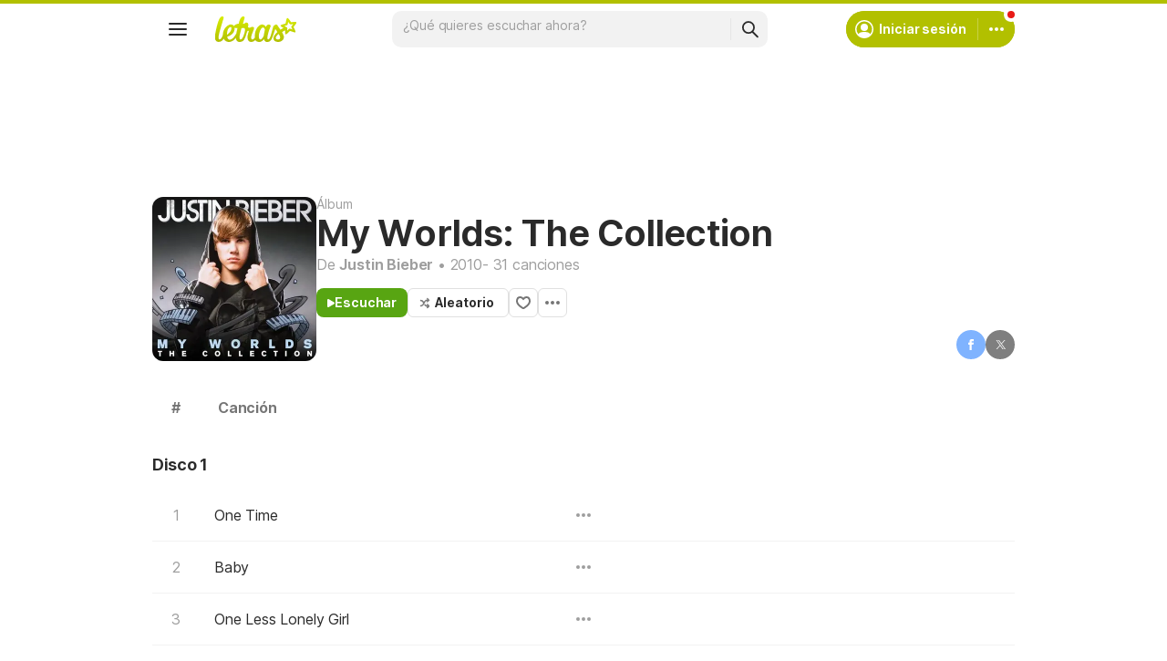

--- FILE ---
content_type: text/html; charset=utf-8
request_url: https://www.letras.com/justin-bieber/discografia/my-worlds-the-collection-2010/
body_size: 18809
content:
<!doctype HTML><html data-locale="es-es" data-platform="desktop" data-theme="light" dir="ltr" lang="es"><head prefix="og: http://ogp.me/ns# fb: http://ogp.me/ns/fb#"><meta charset="UTF-8"><meta name="format-detection" content="telephone=no"><meta name="theme-color" content="#c2c800"><meta name="include_mode" content="async"><meta name="viewport" content="width=device-width, initial-scale=1.0"><link rel="manifest" href="/manifest.json"><title>My Worlds: The Collection | Álbum de Justin Bieber - LETRAS.COM</title><meta content="Escucha y mira las letras de las canciones del álbum My Worlds: The Collection de Justin Bieber." name="description"><meta content="letras de músicas, letras, músicas, letra de música, letra, letras de música" name="keywords"><link rel="canonical" href="https://www.letras.com/justin-bieber/discografia/my-worlds-the-collection-2010/"><link rel="alternate" hreflang="es" href="https://www.letras.com/justin-bieber/discografia/my-worlds-the-collection-2010/"> <link rel="alternate" hreflang="pt" href="https://www.letras.mus.br/justin-bieber/discografia/my-worlds-the-collection-2010/"><meta property="og:title" content="My Worlds: The Collection | Discografía de Justin Bieber - LETRAS.COM"><meta property="og:description" content="Escucha y mira las letras de las canciones del álbum My Worlds: The Collection de Justin Bieber en el sitio más grande de música de Latinoamérica."><meta property="og:site_name" content="Letras.com"><meta property="og:url" content="https://www.letras.com/justin-bieber/discografia/my-worlds-the-collection-2010/"><meta property="og:image" content="https://akamai.sscdn.co/uploadfile/letras/albuns/5/c/6/3/269901441134797.jpg"><meta property="og:type" content="website"><script type="application/ld+json">{"@context":"http://schema.org/","@type":"WebSite","name":"Letras.com","url":"https://www.letras.com/"}</script><script type="application/ld+json">{"@context":"http://schema.org/","@id":"https://www.letras.com/justin-bieber/discografia/my-worlds-the-collection-2010/","@type":"MusicAlbum","byArtist":{"@id":"https://www.letras.com/justin-bieber/","@type":"MusicGroup","name":"Justin Bieber"},"datePublished":2010,"description":"My Worlds: The Collection es un álbum de Justin Bieber, artista del estilo Pop","genre":"Pop","image":"https://akamai.sscdn.co/uploadfile/letras/albuns/5/c/6/3/269901441134797.jpg","name":"My Worlds: The Collection","numtracks":31,"potentialAction":{"@type":"ListenAction","expectsAcceptanceOf":{"@type":"Offer","eligibleRegion":[{"@type":"Country","name":"BR"},{"@type":"Country","name":"US"},{"@type":"Country","name":"AR"},{"@type":"Country","name":"CL"},{"@type":"Country","name":"VE"},{"@type":"Country","name":"EC"},{"@type":"Country","name":"MX"},{"@type":"Country","name":"ES"},{"@type":"Country","name":"UY"}]},"target":[{"@type":"EntryPoint","actionPlatform":["http://schema.org/DesktopWebPlatform","http://schema.org/MobileWebPlatform"],"inLanguage":["pt","en","es"],"urlTemplate":"https://www.letras.com/justin-bieber/discografia/my-worlds-the-collection-2010/ouvir.html"}]},"publisher":"Island Def Jam","track":[{"@id":"https://www.letras.com/justin-bieber/1475662/","@type":"MusicRecording","duration":"PT4M2S","name":"One Time","url":"https://www.letras.com/justin-bieber/1475662/"},{"@id":"https://www.letras.com/justin-bieber/1603470/","@type":"MusicRecording","duration":"PT3M44S","name":"Baby","url":"https://www.letras.com/justin-bieber/1603470/"},{"@id":"https://www.letras.com/justin-bieber/1522617/","@type":"MusicRecording","duration":"PT3M48S","name":"One Less Lonely Girl","url":"https://www.letras.com/justin-bieber/1522617/"},{"@id":"https://www.letras.com/justin-bieber/1584201/","@type":"MusicRecording","duration":"PT4M1S","name":"Down To Earth","url":"https://www.letras.com/justin-bieber/1584201/"},{"@id":"https://www.letras.com/justin-bieber/1653359/","@type":"MusicRecording","duration":"PT4M40S","name":"U Smile","url":"https://www.letras.com/justin-bieber/1653359/"},{"@id":"https://www.letras.com/justin-bieber/1654065/","@type":"MusicRecording","duration":"PT3M43S","name":"Stuck In The Moment","url":"https://www.letras.com/justin-bieber/1654065/"},{"@id":"https://www.letras.com/justin-bieber/1538949/","@type":"MusicRecording","duration":"PT4M20S","name":"Favorite Girl","url":"https://www.letras.com/justin-bieber/1538949/"},{"@id":"https://www.letras.com/justin-bieber/1652469/","@type":"MusicRecording","duration":"PT3M56S","name":"That Should Be Me","url":"https://www.letras.com/justin-bieber/1652469/"},{"@id":"https://www.letras.com/justin-bieber/1686629/","@type":"MusicRecording","duration":"PT3M49S","name":"Never Say Never (feat. Jaden Smith)","url":"https://www.letras.com/justin-bieber/1686629/"},{"@id":"https://www.letras.com/justin-bieber/1772817/","@type":"MusicRecording","duration":"PT3M32S","name":"Pray","url":"https://www.letras.com/justin-bieber/1772817/"},{"@id":"https://www.letras.com/justin-bieber/1654712/","@type":"MusicRecording","duration":"PT3M38S","name":"Somebody To Love (feat. Usher)","url":"https://www.letras.com/justin-bieber/1654712/"},{"@id":"https://www.letras.com/justin-bieber/1686629/","@type":"MusicRecording","duration":"PT3M49S","name":"Never Say Never (feat. Jaden Smith)","url":"https://www.letras.com/justin-bieber/1686629/"},{"@id":"https://www.letras.com/justin-bieber/1654712/","@type":"MusicRecording","duration":"PT3M38S","name":"Somebody To Love (feat. Usher)","url":"https://www.letras.com/justin-bieber/1654712/"},{"@id":"https://www.letras.com/justin-bieber/1475662/","@type":"MusicRecording","duration":"PT4M2S","name":"One Time","url":"https://www.letras.com/justin-bieber/1475662/"},{"@id":"https://www.letras.com/justin-bieber/1538949/","@type":"MusicRecording","duration":"PT4M20S","name":"Favorite Girl","url":"https://www.letras.com/justin-bieber/1538949/"},{"@id":"https://www.letras.com/justin-bieber/1584201/","@type":"MusicRecording","duration":"PT4M1S","name":"Down To Earth","url":"https://www.letras.com/justin-bieber/1584201/"},{"@id":"https://www.letras.com/justin-bieber/1560125/","@type":"MusicRecording","duration":"PT3M17S","name":"Bigger","url":"https://www.letras.com/justin-bieber/1560125/"},{"@id":"https://www.letras.com/justin-bieber/1522617/","@type":"MusicRecording","duration":"PT3M48S","name":"One Less Lonely Girl","url":"https://www.letras.com/justin-bieber/1522617/"},{"@id":"https://www.letras.com/justin-bieber/1585834/","@type":"MusicRecording","duration":"PT3M40S","name":"First Dance (feat. Usher)","url":"https://www.letras.com/justin-bieber/1585834/"},{"@id":"https://www.letras.com/justin-bieber/1574772/","@type":"MusicRecording","duration":"PT3M13S","name":"Love Me","url":"https://www.letras.com/justin-bieber/1574772/"},{"@id":"https://www.letras.com/justin-bieber/1483149/","@type":"MusicRecording","duration":"PT4M6S","name":"Common Denominator","url":"https://www.letras.com/justin-bieber/1483149/"},{"@id":"https://www.letras.com/justin-bieber/1603470/","@type":"MusicRecording","duration":"PT3M44S","name":"Baby","url":"https://www.letras.com/justin-bieber/1603470/"},{"@id":"https://www.letras.com/justin-bieber/1654712/","@type":"MusicRecording","duration":"PT3M38S","name":"Somebody To Love (feat. Usher)","url":"https://www.letras.com/justin-bieber/1654712/"},{"@id":"https://www.letras.com/justin-bieber/1654065/","@type":"MusicRecording","duration":"PT3M43S","name":"Stuck In The Moment","url":"https://www.letras.com/justin-bieber/1654065/"},{"@id":"https://www.letras.com/justin-bieber/1653359/","@type":"MusicRecording","duration":"PT4M40S","name":"U Smile","url":"https://www.letras.com/justin-bieber/1653359/"},{"@id":"https://www.letras.com/justin-bieber/1654713/","@type":"MusicRecording","duration":"PT3M22S","name":"Runaway Love","url":"https://www.letras.com/justin-bieber/1654713/"},{"@id":"https://www.letras.com/justin-bieber/1522609/","@type":"MusicRecording","duration":"PT4M25S","name":"Never Let You Go","url":"https://www.letras.com/justin-bieber/1522609/"},{"@id":"https://www.letras.com/justin-bieber/1654061/","@type":"MusicRecording","duration":"PT4M12S","name":"Overboard (feat. Jessica Jarrell)","url":"https://www.letras.com/justin-bieber/1654061/"},{"@id":"https://www.letras.com/justin-bieber/1650428/","@type":"MusicRecording","duration":"PT3M24S","name":"Eenie Meenie (feat Sean Kingston)","url":"https://www.letras.com/justin-bieber/1650428/"},{"@id":"https://www.letras.com/justin-bieber/1654705/","@type":"MusicRecording","duration":"PT3M38S","name":"Up","url":"https://www.letras.com/justin-bieber/1654705/"},{"@id":"https://www.letras.com/justin-bieber/1652469/","@type":"MusicRecording","duration":"PT3M56S","name":"That Should Be Me","url":"https://www.letras.com/justin-bieber/1652469/"}],"url":"https://www.letras.com/justin-bieber/discografia/my-worlds-the-collection-2010/"}</script><script type="application/ld+json">{"@context":"http://schema.org/","@type":"BreadcrumbList","itemListElement":[{"@context":"http://schema.org/","@id":"https://www.letras.com/","@type":"ListItem","item":{"@id":"https://www.letras.com/","name":"Inicio","url":"https://www.letras.com/"},"position":0},{"@context":"http://schema.org/","@id":"https://www.letras.com/estilos/pop/","@type":"ListItem","item":{"@id":"https://www.letras.com/estilos/pop/","name":"Pop","url":"https://www.letras.com/estilos/pop/"},"position":1},{"@context":"http://schema.org/","@id":"https://www.letras.com/justin-bieber/","@type":"ListItem","item":{"@id":"https://www.letras.com/justin-bieber/","additionalType":"MusicGroup","name":"Justin Bieber","url":"https://www.letras.com/justin-bieber/"},"position":2},{"@context":"http://schema.org/","@id":"https://www.letras.com/justin-bieber/discografia/","@type":"ListItem","item":{"@id":"https://www.letras.com/justin-bieber/discografia/","name":"discografía","url":"https://www.letras.com/justin-bieber/discografia/"},"position":3},{"@context":"http://schema.org/","@id":"https://www.letras.com/justin-bieber/discografia/my-worlds-the-collection-2010/","@type":"ListItem","item":{"@id":"https://www.letras.com/justin-bieber/discografia/my-worlds-the-collection-2010/","name":"My Worlds: The Collection","url":"https://www.letras.com/justin-bieber/discografia/my-worlds-the-collection-2010/"},"position":4}],"itemListOrder":"Ascending","numberOfItems":5}</script><link rel="preconnect" href="https://akamai.sscdn.co" crossorigin><link rel="dns-prefetch" href="https://akamai.sscdn.co"><link rel="preconnect" href="https://www.googletagmanager.com"><link rel="dns-prefetch" href="https://www.googletagmanager.com"><link rel="dns-prefetch" href="https://solr.sscdn.co"><link rel="preconnect" href="https://aax.amazon-adsystem.com"><link rel="preconnect" href="https://gum.criteo.com"><link rel="dns-prefetch" href="https://fundingchoicesmessages.google.com"><link rel="dns-prefetch" href="https://tpc.googlesyndication.com"><link rel="dns-prefetch" href="https://c.amazon-adsystem.com"><link rel="dns-prefetch" href="https://securepubads.g.doubleclick.net"><link rel="dns-prefetch" href="https://pagead2.googlesyndication.com"><link rel="dns-prefetch" href="https://prg.smartadserver.com"><link rel="dns-prefetch" href="https://fastlane.rubiconproject.com"><link rel="dns-prefetch" href="https://htlb.casalemedia.com/"><link rel="dns-prefetch" href="https://s.seedtag.com/"><link rel="dns-prefetch" href="https://ads.viralize.tv"><link rel="icon" type="image/x-icon" href="//akamai.sscdn.co/letras/desktop/static/img/favicon.vb03794eb.ico"><link rel="apple-touch-icon" href="//cdn-academy.akamaized.net/sscdn/letras/mobile/static/img/apple-touch-icon.v838068f9.png"><link rel="apple-touch-icon" sizes="72x72" href="//cdn-academy.akamaized.net/sscdn/letras/mobile/static/img/apple-touch-icon.v838068f9.png"><link rel="apple-touch-icon" sizes="114x114" href="//cdn-academy.akamaized.net/sscdn/letras/mobile/static/img/apple-touch-icon.v838068f9.png"><link rel="preload" as="font" type="font/woff2" href="https://akamai.sscdn.co/letras/common/static/font/inter-regular-latin.woff2" crossorigin><link rel="preload" as="font" type="font/woff2" href="https://akamai.sscdn.co/letras/common/static/font/inter-semibold-latin.woff2" crossorigin><link rel="preload" as="font" type="font/woff2" href="https://akamai.sscdn.co/letras/common/static/font/lato-numbers.woff2" crossorigin><style> /* critical_artist_discography_album_desktop.templ */ @charset "UTF-8";.modal,.songList-overflowOptions{box-shadow:var(--cosmos-shadow-heavy-1dp)}#pub_10,aside,header,nav{display:block}.button.-options::before,.button.-random::before,.buttonFavorite::before{background-color:var(--neutral500);content:""}.mediaList-item-imageContainer img,.thumbnail.--skin-image img{background-color:var(--neutral100)}.baseList.--appearance-neutral,.textStyle.--appearance-neutral{--appearance500:var(--neutral500);--appearance600Contrast:var(--neutral600)}.chip,.thumbnail{--appearance200:var(--neutral200Alfa)}.baseList.--appearance-neutral,.chip,.newButton.--cleanPrimary.--neutral,.textStyle.--appearance-neutral{--appearance600Contrast:var(--neutral600)}.newButton.--cleanPrimary.--neutral,.newButton.--cleanSecondary.--neutral{--appearance100:var(--neutral100Alfa);--appearance400:var(--neutral400)}.buttonLogo,a{text-decoration:none}.buttonSegmented.--fill.--letrasPrimary,.newButton.--fill.--letrasPrimary{--appearance600:var(--letrasPrimary600);--appearanceLabel:var(--whiteSolid700)}:root,[data-theme=dark]{--blackSolid400:rgba(0, 0, 0, 0.55);--blackSolid600:rgba(0, 0, 0, 0.88);--blackSolid700:#000;--whiteSolid100:rgba(255, 255, 255, 0.16);--whiteSolid200:rgba(255, 255, 255, 0.28);--whiteSolid600:rgba(255, 255, 255, 0.88);--whiteSolid700:#fff;--systemOverlay:rgba(0, 0, 0, 0.72);--letrasPrimary600:#b2c000;--green600:#58a512}.font,body,button,input{font-family:Inter,"Noto Sans",Arial,Roboto,sans-serif}.modal{visibility:hidden;opacity:0;position:absolute;background:var(--systemElevation);border:1px solid var(--neutral200Alfa);border-radius:12px;z-index:120}button,img{border:0}:root{--neutral50:#fff;--neutral100:#f2f2f2;--neutral100Alfa:rgba(0, 0, 0, 0.05);--neutral200:#e0e0e0;--neutral200Alfa:rgba(0, 0, 0, 0.12);--neutral300:#bdbdbd;--neutral300Alfa:rgba(0, 0, 0, 0.26);--neutral400:#9e9e9e;--neutral500:#757575;--neutral600:#2a2a2a;--neutral700:#000;--systemTooltip:#212121;--systemElevation:#fff;--systemBackground:#fff;--systemAdvertising:rgba(255, 255, 255, 0.95);--letrasPrimary500:#c0cf0a;--letrasPrimary600Contrast:#9aa60a;--letrasPrimary700:#8d9908;--letrasSecondary600Contrast:#ed4800;--red600Contrast:#e81a16;--green700:#40860e;--cosmos-shadow-soft-2dp:0 6px 60px -4px rgba(17, 17, 17, 0.1);--cosmos-shadow-soft-3dp:0px -16px 80px 20px rgba(0, 0, 0, 0.12);--cosmos-shadow-heavy-1dp:0 0 10px 0 rgba(17, 17, 17, 0.08),0 8px 20px -8px rgba(17, 17, 17, 0.06);--gridWidth:clamp(946px, calc(100vw - 380px), 1272px)}[data-theme=dark]{--neutral50:#000;--neutral100:#202020;--neutral100Alfa:rgba(255, 255, 255, 0.07);--neutral200:#303030;--neutral200Alfa:rgba(255, 255, 255, 0.137);--neutral300:#505050;--neutral300Alfa:rgba(255, 255, 255, 0.27);--neutral400:#737373;--neutral500:#9c9c9c;--neutral600:#e8e8e8;--neutral700:#fff;--systemTooltip:#313131;--systemElevation:#1f1f1f;--systemBackground:#0f0f0f;--systemAdvertising:rgba(15, 15, 15, 0.95);--letrasPrimary500:#9aa60a;--letrasPrimary600Contrast:#b2c000;--letrasPrimary700:#9aa60a;--letrasSecondary600Contrast:#e75d00;--red600Contrast:#ef5350;--green700:#4e8f13;--cosmos-shadow-soft-3dp:0px -16px 80px 20px rgba(0, 0, 0, 1);--cosmos-shadow-heavy-1dp:0px 8px 20px -8px rgba(0, 0, 0, 0.48),0px 0px 10px 0px rgba(0, 0, 0, 0.2);color-scheme:dark}.songList-table-content span,body{color:var(--neutral600)}.font{font-weight:400}.button,.font.--strong,b,strong{font-weight:650}.button.-bold,.songList-header-info a{font-weight:700}.font.--size12{font-size:1.2rem}.font.--size14{font-size:1.4rem}.font.--size16{font-size:1.6rem}.font.--size20{font-size:2rem}.font.--size24{font-size:2.4rem}.font.--base.--size12{letter-spacing:0;line-height:1.4rem}.font.--base.--size14{letter-spacing:-.0084rem;line-height:1.6rem}.font.--base.--size16{letter-spacing:-.0176rem;line-height:2rem}.font.--base.--size20{letter-spacing:-.034rem;line-height:2.4rem}.font.--base.--size24{letter-spacing:-.0456rem;line-height:2.8rem}.button,.button.-bold,.font.--copy.--size14,body,button,input{letter-spacing:-.0084rem}.font.--copy.--size14{line-height:1.55}body,button,h1,h2,h3,ol,p,ul{margin:0;padding:0}html{font-size:62.5%;-webkit-text-size-adjust:none;-ms-text-size-adjust:none;word-wrap:break-word}body{padding-top:76px;background:var(--systemBackground)}.an:not(#pub_47,#an-above-above):not(.--fixed,.isSticky),.songList-header-overflow,.songList-table,.songList-table-content .songList-table-songOptions,.suggest,html body{position:relative}a,button,input{outline:0}ol,ul{list-style:none}img{font-size:0}.button,body,button,input{font-size:1.4rem;line-height:1.6rem}a{color:var(--letrasPrimary600Contrast)}iframe{overflow:hidden;border-width:0}body,button,input{font-weight:400}h1,h2,h3{font-weight:inherit;font-size:inherit}.gridContainer{width:var(--gridWidth);margin:0 auto 48px}.gridContainer:last-child{margin-bottom:24px}.gridContainer.--noMarginBottom{margin-bottom:0}.u-truncate3{display:-webkit-box;-webkit-box-orient:vertical;word-break:break-word;overflow:hidden;-webkit-line-clamp:3}.buttonFavorite::before{top:50%;left:50%;transform:translate(-50%,-50%);display:block;position:absolute;width:16px;height:14px}.an.--full,.anSpaceTop,.button,.buttonFavorite,.share,.share-button{position:relative}.button.--listen,.button.-random{align-items:center;width:fit-content}.button.-options,.buttonFavorite{height:32px;box-sizing:border-box}#pub_10{margin-bottom:20px;height:90px}.button{display:inline-block;border-radius:6px;border:1px solid;padding:0 12px}.button.-bold{line-height:30px;border-radius:6px;border:1px solid;padding:0 12px;font-size:14px}.buttonFavorite{display:block;width:32px;font-size:0;border:1px solid var(--neutral300);border-radius:6px}.button.--listen,.button.-options,.button.-random,.filter-tabs{display:flex;display:flex}.button.-bold,.buttonFavorite{border-color:var(--neutral200);color:var(--neutral600);background:0 0}.button.--listen{color:var(--whiteSolid700);background-color:var(--green600);border:0;border-radius:8px;justify-content:center;gap:8px;padding:8px 12px}.button.-random{padding:0 15px 0 12px}.button.-random::before{display:block;margin-right:5px;width:12px;height:13px}.button.-options::before{display:block;transform:rotate(90deg);width:4px;height:16px}.button.-options{font-size:0;width:32px;align-items:center;justify-content:center;padding:0}.button.--listen:not(.--noIcon)::before{content:"";display:block;background-color:currentColor;width:8px;height:9px}.songList-table-content.--onlyHead{margin:0}.filter-tabs{align-items:flex-start;gap:8px}.songList-overflowOptionsList.--share .songList-overflowOptionsList-option{background:var(--systemElevation)}.discography-label{color:var(--neutral400);display:block;margin-top:20px}.moreAlbums{display:grid;grid-template-columns:repeat(6,minmax(0,1fr));gap:24px;margin:24px 0 48px}.anSpaceTop{margin-bottom:0;overflow:hidden;min-height:140px}.an:not(#pub_47,#an-above-above){align-items:center;justify-content:center}.an:not(#pub_47,#an-above-above)::after,.an:not(#pub_47,#an-above-above)::before{content:"";width:calc(50% - 6px);height:100%;background-image:radial-gradient(var(--neutral100Alfa) 2px,transparent 2px),radial-gradient(var(--neutral100Alfa) 2px,transparent 2px);background-size:14px 14px;background-color:var(--systemAdvertising);backdrop-filter:blur(1px);position:absolute;top:0;z-index:-1}.an:not(#pub_47,#an-above-above)::before{left:0}.an:not(#pub_47,#an-above-above)::after{right:0}.an:not(.--outpage,.--skyscraper,#pub_17,#pub_13,.isSticky,.isFixedTop,.isFixedBottom,.--fixed){position:relative;transform:translateY(0)!important}.an.--full{min-height:90px;z-index:auto;box-sizing:content-box}.anSpaceTop #pub_10{position:absolute;top:0;left:0;right:0}.share{margin-bottom:20px;display:flex;font-size:0}.an.--outpage{position:fixed;left:0;bottom:0}#pub_6,#pub_8{height:0}#pub_25_ad_refresh{max-height:150px;overflow:hidden}.share,.share-button{height:28px}.share-button.--facebook::before,.share-button.--x::before{background-color:var(--whiteSolid700)}.share-button{width:28px;border-radius:50%;opacity:.5}.share-button::before{content:"";position:absolute;top:8px}.share-button.--facebook{background:#0068ff}.share-button.--facebook::before{top:10px;left:12px;transform:scale(1.5);width:4px;height:8px}.share-button.--x{background:#000}.share-button.--x::before{width:15px;height:14px;top:7px;left:7px;transform:scale(.78)}.songList-share-copyLink::before{content:"";display:block;position:absolute;top:50%;left:50%;transform:translate(-50%,-50%) scale(1.5);background-color:var(--whiteSolid700);width:10px;height:10px}.songListPage{margin-bottom:100px}.songListPage.--album{margin-bottom:48px}.songListPage.--album .songList-header-cover .thumbnail.--skin-image.--shape-square img{width:180px}.songListPage .songList-header{position:relative;margin-bottom:32px}.songListPage.--album .share{gap:12px}.songListPage.--album .share,.songListPage.--album .share-button{height:32px}.songListPage.--album .share-button{width:32px}.songListPage.--album .share-button.--facebook::before{left:14px;top:12px}.songListPage.--album .share-button.--x::before{left:9px;top:9px}.songListPage.--album .songList-table .songList-table-songName{padding:0}.songList-overflowOptions{display:block;position:absolute;transform:scale(0);transform-origin:top right;background:var(--systemElevation);z-index:50;visibility:visible;opacity:1;border-radius:8px 0 8px 8px;overflow:hidden;right:16px;top:16px}.songList-overflowOptions.--header{transform-origin:top left;top:10px;left:10px;border-radius:0 8px 8px}.songList-overflowOptions.--auto{height:auto}.songList-overflowOptionsList{padding:12px}.songList-overflowOptionsList:not(:last-of-type){border-bottom:1px solid var(--neutral100Alfa)}.songList-overflowOptionsList-option{display:block;color:var(--neutral600);border-radius:6px;padding-left:16px;padding-right:16px}.songList-header-info,.songList-header-info a,.songList-header-type{color:var(--neutral400)}.songList-overflowOptionsList-option>div{text-align:left!important;width:calc(100% - 38px)}.songList-overflowOptionsList-option.--button{width:100%}.songList-overflowOptionsList-option.--button,.songList-overflowOptionsList-option.--link{background:var(--systemElevation);color:var(--neutral600);text-align:left;padding-top:12px;padding-bottom:12px}.songList-table-content div{text-align:center}.songList-share{display:flex;align-items:center;margin-top:16px}.songList-share .share{margin-bottom:0;gap:12px}.songList-share-copyLink{width:28px;height:28px;position:relative;border-radius:50%;background-color:var(--blackSolid600);margin-left:12px;font-size:0;opacity:.5}.songList-header{display:flex;gap:32px;align-items:end}.songList-header-cover img{background:var(--neutral100);display:block;border-radius:12px}.songList-header-cover{min-width:120px;border-radius:8px;overflow:hidden}.mediaList-item.--album .mediaList-item-imageContainer,.songList-header-cover:not(.--playlist){aspect-ratio:1}.songList-header-name.--biggest{font-size:4.8rem;letter-spacing:-.1056rem;line-height:5.6rem;font-weight:650}.songList-header-name{font-size:3.2rem;letter-spacing:-.0704rem;line-height:4rem;font-weight:650;color:var(--neutral600)}.songList-header-content>.share{position:absolute;right:0;bottom:2px;margin:0}.songList-header-buttons{display:flex;align-items:center;gap:12px;position:relative;margin-top:16px}.songList-table-header{color:var(--neutral500);display:flex;align-items:center;height:38px;padding:0 6px}#body .u-none,.buttonSegmented.signInButton,.songList-table-content .songList-table-playButton,.u-none,.userMenu-notifications:not(:has(.notification)){display:none}.songList-table-header .songList-table-title{min-width:48px;height:56px;display:flex;align-items:center;justify-content:center}.songList-table-header .songList-table-songName{width:505px;padding-left:20px;text-align:left;justify-content:flex-start;white-space:pre}.songList-table-content{width:100%;color:var(--neutral400);counter-reset:song;position:relative}.songList-table-content .songList-table-row{display:flex;align-items:center;position:relative}.songList-table-content .songList-table-row>div{width:48px;display:flex;align-items:center;justify-content:center}.songList-table-content .songList-table-row .songList-table-songName{height:20px;width:calc(100% - 80px);text-align:left;justify-content:flex-start;white-space:pre;padding:12px}.songList-table-content .songList-table-row.--song{border-radius:8px;counter-increment:song}.songList-table-content .songList-table-row.--song .songList-table-songName span{width:100%;color:var(--neutral600);overflow:hidden;text-overflow:ellipsis;white-space:nowrap}.songList-table-content .songList-table-separator{height:1px;background:var(--neutral100)}.songList-table-row.--song .songList-table-songOptions::before{content:"";display:none;position:absolute;left:50%;top:50%;transform:translate(-50%,-50%) rotate(90deg);background-color:var(--neutral400);width:4px;height:16px}.songList-table-content.--counter .songList-table-row .songList-table-songName{width:calc(100% - 96px);padding-left:16px}.songList-table-content.--counter .songList-table-row.--song::before{content:counter(song,decimal);display:block;width:48px;height:48px;line-height:48px;text-align:center}.songList-table-content.--album .songList-table-row{padding-left:0}.songList-table-content.--album .songList-table-title{width:52px}.songList-table-content.--album .songList-table-row.--song .songList-table-songOptions::before{display:block}.songList-table-content.--album .songList-table-row.--song,.songList-table-content.--album .songList-table-row>div{height:56px}.songList-table-content.--album .songList-table-row.--song::before{min-width:52px;width:52px;height:56px;line-height:56px}.songList-table-content.--album .songList-table-row.--song .songList-playButton-icon{top:14px}.songList-table-content.--album .songList-table-row.--song .songList-table-songName span{line-height:56px}.songList-table-content.--onlyHead .songList-table-songName{padding-left:20px}.suggest input{appearance:none;-webkit-appearance:none}.suggest-drop{left:0;right:0;top:100%;border-radius:6px;z-index:10}.searchBar-inputWrapper,.suggest-drop div{position:relative;flex:1}.suggest-list{padding:4px 4px 8px}.suggest-all{border-top:1px solid var(--neutral100Alfa);padding:0;margin-top:4px}.thumbnail{--appearance100:var(--neutral100Alfa);display:flex;position:relative}.artworkModal{width:100%;height:100%;display:none;position:fixed;top:0;left:0;z-index:110}.artworkModal-backdrop{width:100%;height:100%;background:var(--blackSolid600);position:absolute;top:0;left:0}.artworkModal-close::before,.artworkModal-imageContainer{position:absolute;top:50%;left:50%;transform:translate(-50%,-50%)}.artworkModal-image{min-width:180px;max-width:870px;min-height:180px;max-height:calc(100vh - 200px);border-radius:12px}.artworkModal-close{width:28px;height:28px;font-size:0;background-color:var(--blackSolid700);border:2px solid var(--whiteSolid700);border-radius:50%;position:absolute;top:-14px;right:-14px}.artworkModal-close::before{content:"";width:10px;height:10px}.sectionHeader{margin-bottom:16px;display:flex;align-items:center;justify-content:space-between;position:relative}.sectionHeader:is(a){color:var(--neutral600)}.sectionHeader:not(:has(.sectionHeader-link)){width:fit-content;color:var(--neutral600);padding:6px 0;font-size:2.4rem;letter-spacing:-.0456rem;line-height:2.8rem;font-weight:650;--iconColor:var(--neutral500)}.sectionHeader:not(:has(.sectionHeader-link)):is(a){position:relative}.sectionHeader:not(:has(.sectionHeader-link)):is(a)::after,.sectionHeader:not(:has(.sectionHeader-link)):is(a)::before{content:"";position:absolute}.sectionHeader:not(:has(.sectionHeader-link)):is(a)::before{width:32px;height:32px;border-radius:50%;top:4px;right:-38px}.sectionHeader:not(:has(.sectionHeader-link)):is(a)::after{top:15px;right:-26px;background-color:var(--iconColor);width:7px;height:10px}.baseList-text,.u-flex1{flex:1}.badge,.textStyle-primary{display:flex;align-items:center}.songListPage .songList-table{margin-top:16px}[data-platform=desktop] .contextualPlanModal-closeButton::after,[data-platform=desktop] .newButton-icon.--back::after{width:16px;height:16px}.baseList.--appearance-neutral{--appearanceDisabledLabelIcon:var(--neutral300Alfa);--appearance100:var(--neutral100Alfa)}.thumbnail img{border-radius:8px;overflow:hidden}.thumbnail.--skin-image img{outline:1px solid var(--neutral100Alfa);outline-offset:-1px;width:100%;height:100%;object-fit:cover}.thumbnail.--skin-image.--shape-square{aspect-ratio:1/1}.thumbnail.--skin-image.--shape-square.--size-proportional{width:100%}.newButton.--medium .newButton-icon,[data-platform=desktop] .newButton-icon.--close3::after{width:24px;height:24px}.mediaList-item-primaryText{color:var(--neutral600)}.textStyle-primary{color:var(--appearance600Contrast);justify-content:flex-start;gap:16px}.textStyle{display:flex;flex-direction:column;align-items:flex-start;justify-content:flex-start;gap:2px}.textStyle.--type-label.--weight-regular.--size-medium .textStyle-primary{font-size:1.6rem;letter-spacing:-.0176rem;line-height:2rem;font-weight:400}.textStyle.--device-mobile.--type-label.--weight-both.--size-medium .textStyle-primary,.textStyle.--type-label.--weight-both.--size-medium .textStyle-primary{font-size:1.6rem;letter-spacing:-.0176rem;line-height:2rem;font-weight:650}.mediaList-item{display:flex;flex-direction:column;flex:1;gap:8px;padding:8px;margin:-8px;border-radius:16px}.mediaList-item-imageContainer{position:relative;display:block;border-radius:8px;overflow:hidden;aspect-ratio:16/9}.mediaList-item-secondaryText{display:block;margin-top:2px;color:var(--neutral500)}.badge,.chip.isOn .chip-label{color:var(--appearanceLabel)}.badge{background-color:var(--appearance600Contrast);border-radius:16px;justify-content:center}.chip,.newButton{align-items:center;display:flex;box-sizing:border-box}.badge.--redMode{--appearanceLabel:var(--whiteSolid700);--appearance600Contrast:var(--red600Contrast)}.badge.--whiteSolid{--appearance600Contrast:var(--whiteSolid700);--appearanceLabel:var(--blackSolid700)}.badge:not(.--xSmall){font-size:1.2rem;letter-spacing:0;line-height:1.4rem;font-weight:650}.badge.--small{min-width:8px;min-height:14px;padding:1px 4px}.badge.--xSmall{width:8px;height:8px;font-size:0;border:solid 4px var(--systemBackground)}.chip{--appearance600:var(--neutral600);--appearance700:var(--neutral700);--appearanceLabel:var(--neutral50);--appearance100:var(--neutral100Alfa);--appearance300:var(--neutral300Alfa);width:fit-content;justify-content:center;min-height:32px;padding:4px 8px;border-radius:20px}.chip-label,.newButton-label{padding:0 4px}.chip::after,.chip::before{background-color:var(--appearance600)}.chip.--outline{border:solid 1px var(--appearance200);background-color:transparent}.chip-label{color:var(--appearance600Contrast)}.hamburgerMenu-menuItem[data-item=contrib] p,.plainTooltip{color:var(--whiteSolid700)}.chip.isOn{background:var(--appearance600)}.chip.isOn::after,.chip.isOn::before{background-color:var(--appearanceLabel)}.newButton{position:relative;justify-content:center}.newButton .plainTooltip{width:max-content;position:absolute;left:50%;top:calc(100% + 4px);opacity:0;translate:-50% -8px;z-index:1}.newButton-icon{display:flex;align-items:center;justify-content:center;font-size:0}.newButton-icon::after{content:""}.newButton.--medium{min-height:40px;gap:4px;padding:8px;border-radius:10px}.newButton.--fill{color:var(--buttonColor,var(--appearanceLabel));background:var(--buttonBackground,var(--appearance600))}.newButton.--cleanPrimary{color:var(--appearance600Contrast);background:0 0}.newButton.--fill.--letrasPrimary{--appearance700:var(--letrasPrimary700)}.newButton.--fill .newButton-icon.--monochrome::after{background:var(--iconColor,var(--appearanceLabel))}.hamburgerMenu-menuItem[data-item=contrib]{background:var(--letrasPrimary600)}.newButton.--cleanPrimary .newButton-icon.--monochrome::after{background:var(--appearance600Contrast)}.newButton.--cleanSecondary{background:0 0;color:var(--appearance400)}.newButton.--cleanSecondary .newButton-icon.--monochrome::after{background:var(--appearance400)}.newButton.--corner-circle{border-radius:50%}[data-platform=desktop] .newButton-icon.--search2::after{width:25px;height:24px}.newButton-icon.--overflow::after,[data-platform=desktop] .hamburgerMenu-menuItem-icon.--album::after,[data-platform=desktop] .hamburgerMenu-menuItem-icon.--artist::after,[data-platform=desktop] .hamburgerMenu-menuItem-icon.--book::after,[data-platform=desktop] .hamburgerMenu-menuItem-icon.--capello::after,[data-platform=desktop] .hamburgerMenu-menuItem-icon.--musicBadge::after,[data-platform=desktop] .hamburgerMenu-menuItem-icon.--playlist::after,[data-platform=desktop] .hamburgerMenu-menuItem-icon.--sendLyrics-fill::after,[data-platform=desktop] .hamburgerMenu-menuItem-icon.--songs::after,[data-platform=desktop] .hamburgerMenu-menuItem-icon.--songsCards::after,[data-platform=desktop] .hamburgerMenu-menuItem-icon.--speakLanguage::after,[data-platform=desktop] .hamburgerMenu-menuItem-icon.--videoSong::after,[data-platform=desktop] .newButton-icon.--hamburgerMenu::after,[data-platform=desktop] .newButton-icon.--personCircular::after{width:24px;height:24px}.plainTooltip{width:fit-content;background-color:var(--systemTooltip);border-radius:6px;border:solid 1px var(--neutral100Alfa);padding:4px 5px;pointer-events:none}.header{right:0;left:0;position:fixed;top:0;border-top:solid 4px var(--letrasPrimary600);z-index:90}.asideMenu-nav>ul{padding-bottom:16px}.footer-nav a{color:var(--neutral500)}.searchBar{flex:1;display:flex;box-sizing:border-box}.searchBar-input{position:absolute;inset:0;background:0 0;color:var(--neutral600);border:0;caret-color:var(--neutral600)}.searchBar-divider{width:1px;background:var(--neutral100Alfa);margin:8px 0;border-radius:1px}.asideMenu,.header,.header .gridContainer::before{background-color:var(--systemBackground)}.buttonLogo,.searchBar.--medium{height:40px;border-radius:10px}.searchBar.--medium .searchBar-input{padding:8px 12px}.searchBar.--tonal{background-color:var(--neutral100Alfa)}.buttonLogo{width:114px;position:relative;display:flex;justify-content:center;align-items:center}.buttonLogo h2{font-size:0;width:77px;height:24px;transform:scale(1.167)}.buttonLogo .plainTooltip{position:absolute;margin:auto;left:0;right:0;top:calc(100% + 4px);opacity:0;translate:0 -8px}.hamburgerMenu-menuItem[data-item=contrib] i::after{background:var(--whiteSolid700)}.header::before{content:"";width:100%;height:4px;background-color:var(--letrasPrimary600);position:absolute;top:-4px;left:0}.header .searchBar{position:relative;z-index:1}.header .suggest-drop{width:100%;max-height:0;min-height:0;background:var(--systemElevation);border:0;border-radius:12px;box-shadow:none;padding:44px 4px 4px;position:absolute;top:-4px;left:-4px;visibility:visible;opacity:0;z-index:auto}.header .suggest-drop div,.header .suggest-drop ul{opacity:0;pointer-events:none;padding:4px}.header .suggest-drop div.suggest-all{padding:4px 0 0}.header .gridContainer{display:flex;align-items:center;justify-content:space-between;padding:8px 0}.header .gridContainer::after,.header .gridContainer::before{content:"";position:absolute;inset:0;z-index:-1;opacity:0}.header .gridContainer::before{left:calc(var(--shadowMargin) * -1);right:calc(var(--shadowMargin) * -1)}.header .gridContainer::after{box-shadow:var(--cosmos-shadow-soft-3dp);z-index:-2}.header-searchContainer{flex:1;max-width:600px;position:relative}.header-controls{position:relative;display:flex}.header-controls.--navigation{padding-right:32px}.header-controls.--user{justify-content:flex-end;align-items:center;padding-left:40px}.header-controls.--user .--corner-circle,.header-controls.--user>div{order:2}.header-controls-badge{position:absolute;top:-4px;right:-4px;pointer-events:none;animation:.25s 6 alternate hint;z-index:1}.buttonSegmented{display:flex;align-items:center}.buttonSegmented-divider{display:block;width:1px;height:calc(100% - 16px);border-radius:1px}.userMenu:not(:has(.userMenu-notifications.isOpen)) .topBar-texts span:last-child,.userMenu:not(:has(.userMenu-notifications.isOpen)) .topBar>.newButton:first-child .newButton-icon{opacity:0}.buttonSegmented.--medium{border-radius:10px;height:40px}.baseList::before{top:0;height:100%;position:absolute;content:"";pointer-events:none;width:100%;border-radius:inherit;left:0}.buttonSegmented.--circular{border-radius:500px}.buttonSegmented.--circular button:first-child{border-top-left-radius:500px;border-bottom-left-radius:500px}.buttonSegmented.--circular button:last-child{border-top-right-radius:500px;border-bottom-right-radius:500px}.buttonSegmented.--fill{background:var(--appearance600)}.buttonSegmented.--fill .buttonSegmented-divider{background:var(--whiteSolid200)}.baseList{display:flex;border-radius:16px;box-sizing:border-box;position:relative}.baseList.--size-large{--spacing:16px}.baseList.--noPadding{margin:0 calc(var(--spacing) * -1)}.baseList-content{flex:1;display:flex;align-items:center;justify-content:flex-start;gap:var(--spacing);padding:var(--spacing);color:initial;-webkit-tap-highlight-color:transparent}.baseList-slot{display:flex;gap:var(--spacing);position:relative}.hamburgerMenu-menuItem-icon{position:relative;width:24px;height:24px}.hamburgerMenu-menuItem-icon::after{top:50%;left:50%;transform:translate(-50%,-50%);content:"";position:absolute}.hamburgerMenu-menuItem-icon.--album::after,.hamburgerMenu-menuItem-icon.--artist::after,.hamburgerMenu-menuItem-icon.--book::after,.hamburgerMenu-menuItem-icon.--capello::after,.hamburgerMenu-menuItem-icon.--playlist::after,.hamburgerMenu-menuItem-icon.--sendLyrics-fill::after,.hamburgerMenu-menuItem-icon.--songs::after,.hamburgerMenu-menuItem-icon.--songsCards::after,.hamburgerMenu-menuItem-icon.--speakLanguage::after,.hamburgerMenu-menuItem-icon.--videoSong::after{background-color:var(--neutral600)}.hamburgerMenu-fixedItem{position:sticky;bottom:0;padding-bottom:20px;background:var(--systemBackground);margin-top:16px}.asideMenu,.asideMenu-overlay{position:fixed;left:0;height:100%;top:0}.asideMenu{width:400px;transform:translateX(-100%);overflow:hidden;z-index:110}.asideMenu:has(.topBar){border-top:solid 4px var(--letrasPrimary600)}.asideMenu:has(.topBar) .topBar{border-top:0}.asideMenu.--right{left:initial;right:0;transform:translateX(100%)}.asideMenu-overlay{width:100%;background-color:var(--systemOverlay);z-index:109;opacity:0;pointer-events:none}.asideMenu-nav{height:calc(100% - 60px);overflow:auto;padding:0 20px}.userMenu .topBar-texts span{position:absolute}.userMenu:not(:has(.userMenu-notifications.isOpen)) .topBar>.newButton:first-child{width:0;padding-left:0;padding-right:0;pointer-events:none}.userMenu-notifications{width:100%;height:100%;min-height:70px;background-color:var(--systemBackground);position:relative;bottom:0;left:0;list-style:none}.userMenu-notifications:not(.isOpen){transform:translateY(-72px)}.userMenu-notifications::before{content:"";width:100%;height:16px;background:linear-gradient(0deg,var(--systemBackground) 0,transparent 100%);position:absolute;left:0;top:-16px;pointer-events:none}.userMenu-notifications .userMenu-notifications-content{width:calc(100% - 40px);padding-left:20px;padding-right:20px}.userMenu-notifications-content{--seeNotificationsBackground:var(--letrasPrimary600);--seeNotificationsHover:linear-gradient(  		0deg,  		var(--whiteSolid100),  		var(--whiteSolid100)  	),linear-gradient(0deg, var(--letrasPrimary600), var(--letrasPrimary600));--seeNotificationsColor:var(--whiteSolid700);position:relative;display:flex;flex-direction:column;gap:16px}.userMenu-notifications-content:has(.userMenu-notifications-buttonContainer .badge.u-none){--seeNotificationsBackground:var(--systemElevation);--seeNotificationsHover:linear-gradient(  		0deg,  		var(--neutral100Alfa),  		var(--neutral100Alfa)  	),linear-gradient(0deg, var(--systemElevation), var(--systemElevation));--seeNotificationsColor:var(--neutral600)}.userMenu-notifications-content:has(.userMenu-notifications-buttonContainer .badge.u-none)::after,.userMenu-notifications-content:has(.userMenu-notifications-buttonContainer .badge.u-none)::before{border:1px solid var(--letrasPrimary600)}.userMenu-notifications-content:has(.userMenu-notifications-buttonContainer .badge.u-none)::before{opacity:.6}.userMenu-notifications-content:has(.userMenu-notifications-buttonContainer .badge.u-none)::after{opacity:.4}.userMenu-notifications-content::after,.userMenu-notifications-content::before{content:"";position:absolute;left:50%;display:block;height:32px;background-color:var(--systemBackground);background-image:linear-gradient(0deg,var(--layerBg) 0,var(--layerBg) 100%);transform:translate(-50%,0);border-radius:16px;pointer-events:none;box-shadow:var(--cosmos-shadow-heavy-1dp)}.userMenu-notifications-buttonContainer,.userMenu-notifications-buttonContainer .userMenu-notifications-button{background-color:var(--seeNotificationsBackground)}.userMenu-notifications-content::before{--layerBg:color-mix(in srgb, var(--seeNotificationsBackground), #0000 40%);top:4px;width:calc(100% - 48px - 24px);z-index:2}.userMenu-notifications-content::after{--layerBg:color-mix(in srgb, var(--seeNotificationsBackground), #0000 60%);top:12px;width:calc(100% - 48px - 48px);z-index:1}.userMenu-notifications-buttonContainer{width:calc(100% - 8px);border:1px solid var(--letrasPrimary600);box-shadow:var(--cosmos-shadow-soft-2dp);border-radius:16px;margin-bottom:40px;padding:2px;position:relative;z-index:2}.userMenu-notifications-buttonContainer span:first-child{color:var(--seeNotificationsColor)}.userMenu-notifications-button{width:100%;height:24px;padding:4px;border-radius:12px;display:flex;align-items:center;justify-content:center;gap:4px}.userMenu-notifications-button::before{content:"";width:100%;height:32px;border-radius:16px;position:absolute;top:0;left:0}.topBar{z-index:1;position:relative;display:flex;align-items:flex-start;padding:8px 12px;border-top:solid 4px var(--letrasPrimary600)}.topBar::after,.topBar::before{content:"";position:absolute;inset:0;z-index:-1}.topBar-texts{flex:1;padding:8px}.campaignStrip{display:none;position:fixed;top:0;left:0;right:0;height:25px;background-color:var(--letrasPrimary600);z-index:91}.campaignStrip::after{content:"";position:absolute;inset:0;background-color:var(--blackSolid700);animation:7s linear infinite scroll-animation}@media (min-width:474px){html[lang=pt-br] .signInButton{display:flex}html[lang=pt-br] .accountButton{display:none}}@media only screen and (min-device-width:768px) and (max-device-width:1024px){body{min-width:1020px;width:100vw}.an.--full{overflow:hidden}}@media (min-width:769px){.newButton.header-burgerMenuButton{padding:8px 16px}.header-controls{min-width:231px}.asideMenu-nav{scrollbar-gutter:stable;padding-right:16px}.asideMenu-nav::-webkit-scrollbar{width:4px}.asideMenu-nav::-webkit-scrollbar-track{background:0 0}.asideMenu-nav::-webkit-scrollbar-thumb{background:var(--neutral200);border-radius:2px}.userMenu-notifications::-webkit-scrollbar{width:4px}.userMenu-notifications::-webkit-scrollbar-track{background:0 0}.userMenu-notifications::-webkit-scrollbar-thumb{background:var(--neutral200);border-radius:2px}}@media (max-width:1536px){:root{--gridWidth:clamp(946px, calc(100vw - 334px), 1272px)}}@media (max-width:1300px){ #pub_10,.an.--full:not(.--fixed){left:-5px}}@media (max-width:768px){.font.--mobileSize20{font-size:2rem}.font.--base.--mobileSize20{letter-spacing:-.034rem;line-height:2.4rem}.asideMenu,.thumbnail.--skin-image.--shape-square.--tabletSize-proportional{width:100%}.plainTooltip:not(.--showOnMobile){display:none}.buttonLogo{width:93px}.buttonLogo h2{scale:0.8571428571}body:has(.header){padding-top:0}.header .gridContainer{margin:0 20px 0 12px}.header-controls.--navigation{gap:8px;padding-right:0}.header-controls.--user{padding-left:0}.campaignStrip::after{animation-duration:10s}}</style><link rel="preload" href="//akamai.sscdn.co/letras/desktop/static/css/main.v8c87ba62.css" as="style" onload="this.onload=null;this.rel='stylesheet'"><noscript><link rel="stylesheet" href="//akamai.sscdn.co/letras/desktop/static/css/main.v8c87ba62.css"></noscript><meta property="fb:pages" content="214701744179"><meta property="fb:app_id" content="357922461263649"><meta name="apple-itunes-app" content="app-id=773347891"><meta name="google-play-app" content="app-id=com.studiosol.player.letras"><link rel="profile" href="http://a9.com/-/spec/opensearch/1.1/"><link rel="search" type="application/opensearchdescription+xml" href="/opensearchdescription.xml" title="Búsqueda de letras"><link rel="alternate" type="application/rss+xml" title="RSS Feed - Destacados - Letras.com" href="/destaques.rss"><link rel="alternate" type="application/atom+xml" title="Atom Feed - Destacados - Letras.com" href="/destaques.atom"><link rel="alternate" type="application/rss+xml" title="RSS Feed - Playlists - Letras.com" href="/playlists.rss"><link rel="alternate" type="application/atom+xml" title="Atom Feed - Playlists - Letras.com" href="/playlists.atom"><link rel="alternate" type="application/rss+xml" title="RSS Feed - Blog - Letras.com" href="/blog.rss"><script>
	document.documentElement.setAttribute("data-theme",document.cookie.match(new RegExp("theme=dark"))?"dark":document.cookie.match(new RegExp("theme=light"))?"light":window.matchMedia("(prefers-color-scheme: dark)").matches?"dark":"light");
	document.querySelector('meta[name="theme-color"]').setAttribute("content", document.documentElement.getAttribute("data-theme")==="dark"?"#0f0f0f":/(meaning|lyrics)/.test(window.origin)?"#fff":"#c2c800");
	document.documentElement.setAttribute("data-classic",  document.cookie.match(new RegExp("classic=1"))?"1":"0")
	</script><script id="head_scripts_vars">window._plq = window._plq || [];window._omq = window._omq || [];window.adsqueue = window.adsqueue || [];window.googletag = window.googletag || {};window.googletag.cmd = window.googletag.cmd || [];window._adunitSlots = window._adunitSlots || {};window._adunitLazySlots = window._adunitLazySlots || {};window._adunitDynamicSlots = window._adunitDynamicSlots || {};window._adunitRefreshSlots = window._adunitRefreshSlots || {};window.pbjs = window.pbjs || {};window.pbjs.que = window.pbjs.que || [];window.__pageArgs={"action":"album","album-url":"my-worlds-the-collection-2010","dns":"justin-bieber","genre":"pop","isTop1000_ar":true,"isTop1000_co":true,"isTop1000_es":true,"isTop1000_mx":true,"isTop1000_pt":true,"isTop1000_sp":true,"page":"artist"};window.__pageArgs = window.__pageArgs || {};window.__Region="es";window.__Locale="es_ES";window.__LocaleLang="es";window.__IsMobile=false;window.__SiteVersion="desktop";window.__lsa=false;window.__SafeFrameActive=false;window.pbjs.bidderTimeout=1300;var prebidAdUnits = [{"code":"pub_10_ad","mediaTypes":{"banner":{"sizes":[[728,90],[970,90],[970,150],[1055,90]]}},"bids":[{"id":"appnexus-13893938","bidder":"appnexus","params":{"allow_smaller_sizes":true,"placement_id":"13893938"}},{"id":"rubicon-14458-101116-1046420","bidder":"rubicon","params":{"accountId":"14458","siteId":"101116","zoneId":"1046420"}},{"id":"smartadserver-69269","bidder":"smartadserver","params":{"domain":"https://prg.smartadserver.com","formatId":"69269","pageId":887594,"siteId":202484}},{"id":"ix-376640","bidder":"ix","labelAny":["AllowedIX"],"params":{"siteId":"376640"}},{"id":"eplanning","bidder":"eplanning","params":{"ci":"58f00"}},{"id":"seedtag-35643682","bidder":"seedtag","params":{"adUnitId":"35643682","placement":"inBanner","publisherId":"0219-0166-01"}},{"id":"pubmatic-165437-6246315","bidder":"pubmatic","params":{"adSlot":"6246315","publisherId":"165437"}},{"id":"showheroes-bs-AAF6TTGnaixInD2d","bidder":"showheroes-bs","params":{"unitId":"AAF6TTGnaixInD2d"}},{"id":"onetag-95137789e86310f","bidder":"onetag","params":{"pubId":"95137789e86310f"}}]},{"code":"pub_9_ad","mediaTypes":{"banner":{"sizes":[[728,90],[970,90],[970,150],[970,250],[1055,90],[1055,250]]}},"bids":[{"id":"appnexus-13893937","bidder":"appnexus","params":{"allow_smaller_sizes":true,"placement_id":"13893937"}},{"id":"rubicon-14458-101116-1046438","bidder":"rubicon","params":{"accountId":"14458","siteId":"101116","zoneId":"1046438"}},{"id":"smartadserver-69268","bidder":"smartadserver","params":{"domain":"https://prg.smartadserver.com","formatId":"69268","pageId":887594,"siteId":202484}},{"id":"ix-376647","bidder":"ix","labelAny":["AllowedIX"],"params":{"siteId":"376647"}},{"id":"eplanning","bidder":"eplanning","params":{"ci":"58f00"}},{"id":"pubmatic-165437-6246331","bidder":"pubmatic","params":{"adSlot":"6246331","publisherId":"165437"}},{"id":"showheroes-bs-AAF6Z8pJJK7-_1gD","bidder":"showheroes-bs","params":{"unitId":"AAF6Z8pJJK7-_1gD"}},{"id":"onetag-95137789e86310f","bidder":"onetag","params":{"pubId":"95137789e86310f"}}]},{"code":"pub_25_ad","mediaTypes":{"banner":{"sizes":[[728,90],[970,150],[970,90],[1055,90]]}},"bids":[{"id":"appnexus-17605983","bidder":"appnexus","params":{"allow_smaller_sizes":true,"placement_id":"17605983"}},{"id":"rubicon-14458-101116-1482254","bidder":"rubicon","params":{"accountId":"14458","siteId":"101116","zoneId":"1482254"}},{"id":"smartadserver-86054","bidder":"smartadserver","params":{"domain":"https://prg.smartadserver.com","formatId":"86054","pageId":887594,"siteId":202484}},{"id":"ix-427070","bidder":"ix","labelAny":["AllowedIX"],"params":{"siteId":"427070"}},{"id":"eplanning","bidder":"eplanning","params":{"ci":"58f00"}},{"id":"seedtag-35643520","bidder":"seedtag","params":{"adUnitId":"35643520","placement":"inBanner","publisherId":"0219-0166-01"}},{"id":"pubmatic-165437-6246309","bidder":"pubmatic","params":{"adSlot":"6246309","publisherId":"165437"}},{"id":"showheroes-bs-AAF6RTnHW4TM5-7J","bidder":"showheroes-bs","params":{"unitId":"AAF6RTnHW4TM5-7J"}},{"id":"onetag-95137789e86310f","bidder":"onetag","params":{"pubId":"95137789e86310f"}}]}];var prebidAdUnitsRefresh = [{"code":"pub_10_ad_refresh","mediaTypes":{"banner":{"sizes":[[728,90],[970,90],[970,150],[1055,90]]}},"bids":[{"id":"appnexus-11446668","bidder":"appnexus","params":{"allow_smaller_sizes":true,"placement_id":"11446668"}},{"id":"rubicon-14458-101116-483894","bidder":"rubicon","params":{"accountId":"14458","siteId":"101116","zoneId":"483894"}},{"id":"smartadserver-62169","bidder":"smartadserver","params":{"domain":"https://prg.smartadserver.com","formatId":"62169","pageId":887594,"siteId":202484}},{"id":"ix-376625","bidder":"ix","labelAny":["AllowedIX"],"params":{"siteId":"376625"}},{"id":"eplanning","bidder":"eplanning","params":{"ci":"58f00"}},{"id":"seedtag-35643682","bidder":"seedtag","params":{"adUnitId":"35643682","placement":"inBanner","publisherId":"0219-0166-01"}},{"id":"pubmatic-165437-6246314","bidder":"pubmatic","params":{"adSlot":"6246314","publisherId":"165437"}},{"id":"showheroes-bs-AAF6T_043sKVHd08","bidder":"showheroes-bs","params":{"unitId":"AAF6T_043sKVHd08"}},{"id":"onetag-95137789e86310f","bidder":"onetag","params":{"pubId":"95137789e86310f"}}]},{"code":"pub_9_ad_refresh","mediaTypes":{"banner":{"sizes":[[728,90],[970,90],[970,150],[970,250],[1055,90],[1055,250]]}},"bids":[{"id":"appnexus-11446667","bidder":"appnexus","params":{"allow_smaller_sizes":true,"placement_id":"11446667"}},{"id":"rubicon-14458-101116-628796","bidder":"rubicon","params":{"accountId":"14458","siteId":"101116","zoneId":"628796"}},{"id":"smartadserver-62168","bidder":"smartadserver","params":{"domain":"https://prg.smartadserver.com","formatId":"62168","pageId":887594,"siteId":202484}},{"id":"ix-376632","bidder":"ix","labelAny":["AllowedIX"],"params":{"siteId":"376632"}},{"id":"eplanning","bidder":"eplanning","params":{"ci":"58f00"}},{"id":"pubmatic-165437-6246330","bidder":"pubmatic","params":{"adSlot":"6246330","publisherId":"165437"}},{"id":"showheroes-bs-AAF6aYH1rmoiWm-Z","bidder":"showheroes-bs","params":{"unitId":"AAF6aYH1rmoiWm-Z"}},{"id":"onetag-95137789e86310f","bidder":"onetag","params":{"pubId":"95137789e86310f"}}]},{"code":"pub_25_ad_refresh","mediaTypes":{"banner":{"sizes":[[728,90],[970,150],[970,90],[1055,90]]}},"bids":[{"id":"appnexus-17605982","bidder":"appnexus","params":{"allow_smaller_sizes":true,"placement_id":"17605982"}},{"id":"rubicon-14458-101116-1482260","bidder":"rubicon","params":{"accountId":"14458","siteId":"101116","zoneId":"1482260"}},{"id":"smartadserver-86055","bidder":"smartadserver","params":{"domain":"https://prg.smartadserver.com","formatId":"86055","pageId":887594,"siteId":202484}},{"id":"ix-427071","bidder":"ix","labelAny":["AllowedIX"],"params":{"siteId":"427071"}},{"id":"eplanning","bidder":"eplanning","params":{"ci":"58f00"}},{"id":"seedtag-35643520","bidder":"seedtag","params":{"adUnitId":"35643520","placement":"inBanner","publisherId":"0219-0166-01"}},{"id":"pubmatic-165437-6246308","bidder":"pubmatic","params":{"adSlot":"6246308","publisherId":"165437"}},{"id":"showheroes-bs-AAF6RmzMxNkLd-4v","bidder":"showheroes-bs","params":{"unitId":"AAF6RmzMxNkLd-4v"}},{"id":"onetag-95137789e86310f","bidder":"onetag","params":{"pubId":"95137789e86310f"}}]}];window._adunitSlots["pub_10_ad"] = {ID:"Letras:728x90:firstView:reload",sizes:[[728,90],[970,90],[970,150],[970,250],[1055,90],[1055,250]],mapping:[],div:"pub_10_ad",outofpage:false,safeframe:true,refresh:false};window._adunitSlots["pub_10_ad_refresh"] = {ID:"Letras:728x90:firstView",sizes:[[728,90],[970,90],[970,150],[970,250],[1055,90],[1055,250]],mapping:[],div:"pub_10_ad_refresh",outofpage:false,safeframe:true,refresh:true};window._adunitSlots["pub_6_ad"] = {ID:"Letras:floatingAds",div:"pub_6_ad",outofpage:true,safeframe:false,refresh:false};window._adunitSlots["pub_8_ad"] = {ID:"Letras:bg:internas",div:"pub_8_ad",outofpage:true,safeframe:false,refresh:false};window._adunitLazySlots["pub_9_ad"] = {ID:"Letras:1055x90:billboardInternas:reload",sizes:[[728,90],[970,90],[970,150],[970,250],[1055,90],[1055,250]],mapping:[],div:"pub_9_ad",outofpage:false,safeframe:true,refresh:false};window._adunitLazySlots["pub_9_ad_refresh"] = {ID:"Letras:1055x90:billboardInternas",sizes:[[728,90],[970,90],[970,150],[970,250],[1055,90],[1055,250]],mapping:[],div:"pub_9_ad_refresh",outofpage:false,safeframe:true,refresh:true};window._adunitSlots["pub_25_ad"] = {ID:"LetrasDesktop:footer:fixed:reload",sizes:[[728,90],[970,150],[970,90],[1055,90]],mapping:[[[0,0],[[728,90]]],[[970,0],[[728,90],[970,90]]],[[970,1000],[[728,90],[970,90],[970,150]]],[[1055,1000],[[728,90],[970,90],[970,150],[1055,90]]]],div:"pub_25_ad",outofpage:false,safeframe:false,refresh:false};window._adunitSlots["pub_25_ad_refresh"] = {ID:"LetrasDesktop:footer:fixed",sizes:[[728,90],[970,150],[970,90],[1055,90]],mapping:[[[0,0],[[728,90]]],[[970,0],[[728,90],[970,90]]],[[970,1000],[[728,90],[970,90],[970,150]]],[[1055,1000],[[728,90],[970,90],[970,150],[1055,90]]]],div:"pub_25_ad_refresh",outofpage:false,safeframe:false,refresh:true};window.adsqueue.push(() => {window.adshb.init();});window.ccid=window.ccid||{q:[],d:function(c,i,o){this.q.push([c,i,o])},options:{oneTapPrompt:!1}};window.__Hash = window.location.hash.replace("#","");</script><link rel="preload" href="//akamai.sscdn.co/letras/desktop/static/js/index.m-es.v5fa56ec1.js" as="script" fetchpriority="high" crossorigin="anonymous"><link rel="preload" href="https://securepubads.g.doubleclick.net/tag/js/gpt.js" as="script" fetchpriority="high" crossorigin="anonymous"><link rel="preload" href="https://akamai.sscdn.co/gcs/letras-static/ads/js/prebid_all.4d5a222d1acb0b3a0425c0fa1c4a901f.js" as="script" fetchpriority="high" crossorigin="anonymous"><link rel="preload" href="https://c.amazon-adsystem.com/aax2/apstag.js" as="script" fetchpriority="high"><link rel="preload" href="https://akamai.sscdn.co/gcs/letras-static/ads/js/hb_letras.0d8d5be99bf98ca3084d.m.js" as="script" fetchpriority="high" crossorigin="anonymous"><link rel="preload" href="/ccid/id/v2/es-es/client.latest.js" as="script" fetchpriority="high"></head><body class="es-es" data-locale="es-es" id="body" itemscope="" itemtype="https://schema.org/WebPage"><script type="text/javascript">try{const matches=[...document.cookie.matchAll(/(lasub|lpsub)=([^;][A-Za-z0-9]{2,5})/g)];if(matches.length>0){document.body.classList.add("hasSubscription");for(const match of matches){if(match[1]=="lasub"){document.body.classList.add("hasSubscriptionAcademy")}if(match[1]=="lpsub"){document.body.classList.add("hasSubscriptionPremium")}}}}catch(e){}</script><div class="wrapper"><header class="header js-header"><div class="gridContainer --noMarginBottom"><div class="header-controls --navigation js-header-navigation"><button class="newButton --medium --cleanPrimary --neutral header-burgerMenuButton js-burgerMenuTrigger" aria-label="Menu"><i class="newButton-icon --monochrome --hamburgerMenu"></i><div class="plainTooltip font --base --size12 " aria-hidden="true">Menu</div></button><a href="/" class="buttonLogo"><h2>LETRAS.COM - Letras de canciones</h2><div class="plainTooltip font --base --size12 ">Portada</div></a></div><div class="header-searchContainer suggest"><form class="searchBar --medium --tonal header-searchBar js-headerSearchBar"><label for="headerInput" class="searchBar-inputWrapper"><input class="searchBar-input font --base --size14" type="text" id="headerInput" name="headerInput" placeholder="¿Qué quieres escuchar ahora?" autocomplete="off"></label> <span class="searchBar-divider"></span><button class="newButton --medium --cleanPrimary --neutral searchBar-button" type="submit" aria-label="Buscar"><i class="newButton-icon --monochrome --search2"></i><div class="plainTooltip font --base --size12 " aria-hidden="true">Buscar</div></button></form><div class="suggest-drop modal"><ul class="suggest-list --mainSearch"></ul><div class="suggest-all"></div></div></div><div class="header-controls --user js-header-userControls"><div class="buttonSegmented --medium --fill --letrasPrimary signInButton --circular"><button class="newButton --medium --fill --letrasPrimary js-signInButton"><i class="newButton-icon --monochrome --personCircular"></i><span class="newButton-label font --base --strong --size14">Iniciar sesión</span></button><span class="buttonSegmented-divider"></span><button class="newButton --medium --fill --letrasPrimary js-accountButton" aria-label="Cuenta"><i class="newButton-icon --monochrome --overflow"></i><div class="plainTooltip font --base --size12 " aria-hidden="true">Cuenta</div></button></div><button class="newButton --medium --fill --letrasPrimary --corner-circle js-accountButton accountButton" aria-label="Cuenta"><i class="newButton-icon --monochrome --personCircular"></i><div class="plainTooltip font --base --size12 " aria-hidden="true">Cuenta</div></button><span class="badge --redMode --xSmall header-controls-badge"></span></div></div></header><aside class="asideMenu hamburgerMenu js-hamburgerMenu"><div class="topBar hamburgerMenu-header js-asideMenu-header"><div class="topBar-texts"><h2 class="font --base --size20 --strong">Menú</h2></div><button class="newButton --medium --cleanSecondary --neutral js-topBar-closeButton" type="button" aria-label="Cerrar"><i class="newButton-icon --monochrome --close3"></i><div class="plainTooltip font --base --size12 " aria-hidden="true">Cerrar</div></button></div><nav class="asideMenu-nav js-asideMenu-nav"><ul><li class="baseList --size-large --appearance-neutral hamburgerMenu-menuItem js-hamburgerMenu-menuItem --noPadding" data-item="genres"><a href="/estilos/" class="baseList-content"><div class="baseList-slot --left"><i class="hamburgerMenu-menuItem-icon --songsCards"></i></div><div class="baseList-labelLeft"><div class="textStyle --size-medium --weight-regular --device-mobile --type-label --appearance-neutral baseList-text"><p class="textStyle-primary">Géneros musicales</p></div></div></a></li><li class="baseList --size-large --appearance-neutral hamburgerMenu-menuItem js-hamburgerMenu-menuItem --noPadding" data-item="songs"><a href="/mais-acessadas/musicas/" class="baseList-content"><div class="baseList-slot --left"><i class="hamburgerMenu-menuItem-icon --songs"></i></div><div class="baseList-labelLeft"><div class="textStyle --size-medium --weight-regular --device-mobile --type-label --appearance-neutral baseList-text"><p class="textStyle-primary">Canciones</p></div></div></a></li><li class="baseList --size-large --appearance-neutral hamburgerMenu-menuItem js-hamburgerMenu-menuItem --noPadding" data-item="artists"><a href="/mais-acessadas/artistas/" class="baseList-content"><div class="baseList-slot --left"><i class="hamburgerMenu-menuItem-icon --artist"></i></div><div class="baseList-labelLeft"><div class="textStyle --size-medium --weight-regular --device-mobile --type-label --appearance-neutral baseList-text"><p class="textStyle-primary">Artistas</p></div></div></a></li><li class="baseList --size-large --appearance-neutral hamburgerMenu-menuItem js-hamburgerMenu-menuItem --noPadding" data-item="albums"><a href="/top-albuns/" class="baseList-content"><div class="baseList-slot --left"><i class="hamburgerMenu-menuItem-icon --album"></i></div><div class="baseList-labelLeft"><div class="textStyle --size-medium --weight-regular --device-mobile --type-label --appearance-neutral baseList-text"><p class="textStyle-primary">Álbumes</p></div></div></a></li><li class="baseList --size-large --appearance-neutral hamburgerMenu-menuItem js-hamburgerMenu-menuItem --noPadding" data-item="playlists"><a href="/playlists/" class="baseList-content"><div class="baseList-slot --left"><i class="hamburgerMenu-menuItem-icon --playlist"></i></div><div class="baseList-labelLeft"><div class="textStyle --size-medium --weight-regular --device-mobile --type-label --appearance-neutral baseList-text"><p class="textStyle-primary">Playlists</p></div></div></a></li><li class="baseList --size-large --appearance-neutral hamburgerMenu-menuItem js-hamburgerMenu-menuItem --noPadding" data-item="blog"><a href="/blog/" class="baseList-content"><div class="baseList-slot --left"><i class="hamburgerMenu-menuItem-icon --book"></i></div><div class="baseList-labelLeft"><div class="textStyle --size-medium --weight-regular --device-mobile --type-label --appearance-neutral baseList-text"><p class="textStyle-primary">Blog</p></div></div></a></li><li class="hamburgerMenu-fixedItem"><div class="baseList --size-large --appearance-neutral hamburgerMenu-menuItem js-hamburgerMenu-menuItem" data-item="contrib"><a href="/contribuicoes/" class="baseList-content"><div class="baseList-slot --left"><i class="hamburgerMenu-menuItem-icon --sendLyrics-fill"></i></div><div class="baseList-labelLeft"><div class="textStyle --size-medium --weight-both --device-mobile --type-label --appearance-neutral baseList-text"><p class="textStyle-primary">Enviar letras, traducirlas y más</p></div></div></a></div></li></ul></nav></aside><aside class="asideMenu --right userMenu js-userMenu"><div class="topBar asideMenu-header js-asideMenu-header"><button class="newButton --medium --cleanSecondary --neutral js-topBar-backButton" aria-label="Atrás"><i class="newButton-icon --monochrome --back"></i><div class="plainTooltip font --base --size12 " aria-hidden="true">Atrás</div></button><div class="topBar-texts"><h2 class="font --base --size20 --strong"><span>Opciones</span><span>Notificaciones</span></h2></div><button class="newButton --medium --cleanSecondary --neutral js-topBar-closeButton" type="button" aria-label="Cerrar"><i class="newButton-icon --monochrome --close3"></i><div class="plainTooltip font --base --size12 " aria-hidden="true">Cerrar</div></button></div><nav class="asideMenu-nav userMenu-nav js-asideMenu-nav"></nav><div class="userMenu-notifications js-userMenu-notifications"><ul class="userMenu-notifications-content"><li class="userMenu-notifications-buttonContainer --seeNotifications"><button class="userMenu-notifications-button js-userMenu-notifications-button"><span class="font --base --size12 --strong">Ver notificaciones</span><span class="badge --whiteSolid --small u-none"></span></button></li></ul></div></aside><div class="asideMenu-overlay js-asideMenu-overlay"></div><div id="all" class="all page-artist"><div id="cnt_top"><div id="pub_25" data-refresh="20" class="--full gridContainer withRefresh an" style="display:none;"><div id="pub_25_ad_refresh"><div id="pub_25_ad"></div></div></div><div id="pub_6" class=" --outpage an" style="display:flex;"><div id="pub_6_ad"></div></div><div id="pub_8" class=" --outpage an" style="display:flex;"><div id="pub_8_ad"></div></div><div class="gridContainer songListPage --album"><div class="anSpaceTop"><div id="pub_10" data-refresh="20" class="--full gridContainer withRefresh an" style="display:flex;"><div id="pub_10_ad_refresh"><div id="pub_10_ad"></div></div></div></div><div class="songList-header"><div><div class="songList-header-cover"><div class="thumbnail --size-proportional --tabletSize-proportional --shape-square --skin-image"><img data-lazy data-original="https://akamai.sscdn.co/letras/360x360/albuns/5/c/6/3/269901441134797.jpg" src="[data-uri]" alt="" title="" style="background: #4C4848;" draggable="false" class="js-artwork-image" data-color="#673B22"></div></div></div><div class="songList-header-content" data-album="26990"><h3 class="songList-header-type albumPageType font --base --size14">Álbum</h3><h1 class="songList-header-name --medium">My Worlds: The Collection</h1><h2 class="songList-header-info font --base --size16">De <a href="/justin-bieber/" data-art-action="Click Link Para Artista" data-art-label="Interna Álbum">Justin Bieber</a> • 2010- 31 canciones</h2><div class="songList-header-buttons --album"><a data-nofollow="true" rel="nofollow" class="button --listen" href="/justin-bieber/discografia/my-worlds-the-collection-2010/ouvir.html" data-art-action="Click Botão Ouvir" data-art-label="Interna Álbum">Escuchar</a> <a class="button -bold -random" rel="nofollow" href="/justin-bieber/discografia/my-worlds-the-collection-2010/ouvir_aleatorio.html"><span>Aleatorio</span></a><div class="js-ajax-include" style="display:inline;" data-src="/album/26990/favorite.ssi" data-noCache data-notify-parent><a data-id="26990" data-name="album" data-text="Agregar a favoritos" data-activetext="Agregar a favoritos" class="buttonFavorite" title="Agregar a favoritos" href="javascript:;">Agregar a favoritos</a></div><div class="songList-header-overflow"><button class="button -options -bold" data-art-action="Click Overflow" data-art-label="Interna Álbum">Opciones</button><div class="songList-overflowOptions --spaced --header --auto"><ol class="songList-overflowOptionsList"><li><a class="songList-overflowOptionsList-option --link font --base --size16" href="/justin-bieber/" data-art-action="Click Ir Para Artista" data-art-label="Interna Álbum (Overflow)">Ir al artista</a></li><li><a rel="nofollow" class="songList-overflowOptionsList-option --link font --base --size16" href="/justin-bieber/radio.html" data-art-action="Click Ir Para Rádio" data-art-label="Interna Álbum (Overflow)">Ir a la radio del artista</a></li></ol></div></div></div><div class="share js-share-album"><a class="share-button --facebook" rel="nofollow" data-nofollow="true" title="Facebook" href="http://www.facebook.com/sharer.php?u=https://www.letras.com/justin-bieber/discografia/my-worlds-the-collection-2010/&amp;quote=My Worlds: The Collection en Letras">Facebook</a><a class="share-button --x" rel="nofollow" data-nofollow="true" title="X" href="http://x.com/share?url=https://www.letras.com/justin-bieber/discografia/my-worlds-the-collection-2010/&amp;related=letras&amp;text=My Worlds: The Collection en @letras">X</a></div></div></div><ul class="songList-table-content --album --onlyHead font --base --size16"><li class="songList-table-header songList-table-row font --base --strong --size16"><div class="songList-table-title">#</div><div class="songList-table-title songList-table-songName">Canción</div></li></ul><div class="songList-table"><div class="h4 discographyAlbumCounter">Disco 1</div> <div class="songList-table-overlay"></div><ul class="songList-table-content --counter --album js-song-list font --base --size16"><li class="songList-table-row --song isVisible" data-id="1475662" data-url="1475662" data-name="One Time" data-shareurl="https://www.letras.com/justin-bieber/1475662/#album:my-worlds-the-collection-2010" data-sharetext="One Time en el álbum My Worlds: The Collection"><a class="songList-table-playButton" href="/justin-bieber/1475662/#album:my-worlds-the-collection-2010"><span class="songList-playButton-icon"></span></a><div class="songList-table-songName font --base --size16"><span>One Time</span></div><div class="songList-table-songOptions"></div></li><li class="songList-table-separator"></li><li class="songList-table-row --song isVisible" data-id="1603470" data-url="1603470" data-name="Baby" data-shareurl="https://www.letras.com/justin-bieber/1603470/#album:my-worlds-the-collection-2010" data-sharetext="Baby en el álbum My Worlds: The Collection"><a class="songList-table-playButton" href="/justin-bieber/1603470/#album:my-worlds-the-collection-2010"><span class="songList-playButton-icon"></span></a><div class="songList-table-songName font --base --size16"><span>Baby</span></div><div class="songList-table-songOptions"></div></li><li class="songList-table-separator"></li><li class="songList-table-row --song isVisible" data-id="1522617" data-url="1522617" data-name="One Less Lonely Girl" data-shareurl="https://www.letras.com/justin-bieber/1522617/#album:my-worlds-the-collection-2010" data-sharetext="One Less Lonely Girl en el álbum My Worlds: The Collection"><a class="songList-table-playButton" href="/justin-bieber/1522617/#album:my-worlds-the-collection-2010"><span class="songList-playButton-icon"></span></a><div class="songList-table-songName font --base --size16"><span>One Less Lonely Girl</span></div><div class="songList-table-songOptions"></div></li><li class="songList-table-separator"></li><li class="songList-table-row --song isVisible" data-id="1584201" data-url="1584201" data-name="Down To Earth" data-shareurl="https://www.letras.com/justin-bieber/1584201/#album:my-worlds-the-collection-2010" data-sharetext="Down To Earth en el álbum My Worlds: The Collection"><a class="songList-table-playButton" href="/justin-bieber/1584201/#album:my-worlds-the-collection-2010"><span class="songList-playButton-icon"></span></a><div class="songList-table-songName font --base --size16"><span>Down To Earth</span></div><div class="songList-table-songOptions"></div></li><li class="songList-table-separator"></li><li class="songList-table-row --song isVisible" data-id="1653359" data-url="1653359" data-name="U Smile" data-shareurl="https://www.letras.com/justin-bieber/1653359/#album:my-worlds-the-collection-2010" data-sharetext="U Smile en el álbum My Worlds: The Collection"><a class="songList-table-playButton" href="/justin-bieber/1653359/#album:my-worlds-the-collection-2010"><span class="songList-playButton-icon"></span></a><div class="songList-table-songName font --base --size16"><span>U Smile</span></div><div class="songList-table-songOptions"></div></li><li class="songList-table-separator"></li><li class="songList-table-row --song isVisible" data-id="1654065" data-url="1654065" data-name="Stuck In The Moment" data-shareurl="https://www.letras.com/justin-bieber/1654065/#album:my-worlds-the-collection-2010" data-sharetext="Stuck In The Moment en el álbum My Worlds: The Collection"><a class="songList-table-playButton" href="/justin-bieber/1654065/#album:my-worlds-the-collection-2010"><span class="songList-playButton-icon"></span></a><div class="songList-table-songName font --base --size16"><span>Stuck In The Moment</span></div><div class="songList-table-songOptions"></div></li><li class="songList-table-separator"></li><li class="songList-table-row --song isVisible" data-id="1538949" data-url="1538949" data-name="Favorite Girl" data-shareurl="https://www.letras.com/justin-bieber/1538949/#album:my-worlds-the-collection-2010" data-sharetext="Favorite Girl en el álbum My Worlds: The Collection"><a class="songList-table-playButton" href="/justin-bieber/1538949/#album:my-worlds-the-collection-2010"><span class="songList-playButton-icon"></span></a><div class="songList-table-songName font --base --size16"><span>Favorite Girl</span></div><div class="songList-table-songOptions"></div></li><li class="songList-table-separator"></li><li class="songList-table-row --song isVisible" data-id="1652469" data-url="1652469" data-name="That Should Be Me" data-shareurl="https://www.letras.com/justin-bieber/1652469/#album:my-worlds-the-collection-2010" data-sharetext="That Should Be Me en el álbum My Worlds: The Collection"><a class="songList-table-playButton" href="/justin-bieber/1652469/#album:my-worlds-the-collection-2010"><span class="songList-playButton-icon"></span></a><div class="songList-table-songName font --base --size16"><span>That Should Be Me</span></div><div class="songList-table-songOptions"></div></li><li class="songList-table-separator"></li><li class="songList-table-row --song isVisible" data-id="1686629" data-url="1686629" data-name="Never Say Never (feat. Jaden Smith)" data-shareurl="https://www.letras.com/justin-bieber/1686629/#album:my-worlds-the-collection-2010" data-sharetext="Never Say Never (feat. Jaden Smith) en el álbum My Worlds: The Collection"><a class="songList-table-playButton" href="/justin-bieber/1686629/#album:my-worlds-the-collection-2010"><span class="songList-playButton-icon"></span></a><div class="songList-table-songName font --base --size16"><span>Never Say Never (feat. Jaden Smith)</span></div><div class="songList-table-songOptions"></div></li><li class="songList-table-separator"></li><li class="songList-table-row --song isVisible" data-id="1772817" data-url="1772817" data-name="Pray" data-shareurl="https://www.letras.com/justin-bieber/1772817/#album:my-worlds-the-collection-2010" data-sharetext="Pray en el álbum My Worlds: The Collection"><a class="songList-table-playButton" href="/justin-bieber/1772817/#album:my-worlds-the-collection-2010"><span class="songList-playButton-icon"></span></a><div class="songList-table-songName font --base --size16"><span>Pray</span></div><div class="songList-table-songOptions"></div></li><li class="songList-table-separator"></li><li class="songList-table-row --song isVisible" data-id="1654712" data-url="1654712" data-name="Somebody To Love (feat. Usher)" data-shareurl="https://www.letras.com/justin-bieber/1654712/#album:my-worlds-the-collection-2010" data-sharetext="Somebody To Love (feat. Usher) en el álbum My Worlds: The Collection"><a class="songList-table-playButton" href="/justin-bieber/1654712/#album:my-worlds-the-collection-2010"><span class="songList-playButton-icon"></span></a><div class="songList-table-songName font --base --size16"><span>Somebody To Love (feat. Usher)</span></div><div class="songList-table-songOptions"></div></li><li class="songList-table-separator"></li><li class="songList-table-row --song isVisible" data-id="1686629" data-url="1686629" data-name="Never Say Never (feat. Jaden Smith)" data-shareurl="https://www.letras.com/justin-bieber/1686629/#album:my-worlds-the-collection-2010" data-sharetext="Never Say Never (feat. Jaden Smith) en el álbum My Worlds: The Collection"><a class="songList-table-playButton" href="/justin-bieber/1686629/#album:my-worlds-the-collection-2010"><span class="songList-playButton-icon"></span></a><div class="songList-table-songName font --base --size16"><span>Never Say Never (feat. Jaden Smith)</span></div><div class="songList-table-songOptions"></div></li><li class="songList-table-separator"></li><li class="songList-table-row --song isVisible" data-id="1654712" data-url="1654712" data-name="Somebody To Love (feat. Usher)" data-shareurl="https://www.letras.com/justin-bieber/1654712/#album:my-worlds-the-collection-2010" data-sharetext="Somebody To Love (feat. Usher) en el álbum My Worlds: The Collection"><a class="songList-table-playButton" href="/justin-bieber/1654712/#album:my-worlds-the-collection-2010"><span class="songList-playButton-icon"></span></a><div class="songList-table-songName font --base --size16"><span>Somebody To Love (feat. Usher)</span></div><div class="songList-table-songOptions"></div></li><li class="songList-table-separator"></li></ul><div class="h4 discographyAlbumCounter">Disco 2</div> <div class="songList-table-overlay"></div><ul class="songList-table-content --counter --album js-song-list font --base --size16"><li class="songList-table-row --song isVisible" data-id="1475662" data-url="1475662" data-name="One Time" data-shareurl="https://www.letras.com/justin-bieber/1475662/#album:my-worlds-the-collection-2010" data-sharetext="One Time en el álbum My Worlds: The Collection"><a class="songList-table-playButton" href="/justin-bieber/1475662/#album:my-worlds-the-collection-2010"><span class="songList-playButton-icon"></span></a><div class="songList-table-songName font --base --size16"><span>One Time</span></div><div class="songList-table-songOptions"></div></li><li class="songList-table-separator"></li><li class="songList-table-row --song isVisible" data-id="1538949" data-url="1538949" data-name="Favorite Girl" data-shareurl="https://www.letras.com/justin-bieber/1538949/#album:my-worlds-the-collection-2010" data-sharetext="Favorite Girl en el álbum My Worlds: The Collection"><a class="songList-table-playButton" href="/justin-bieber/1538949/#album:my-worlds-the-collection-2010"><span class="songList-playButton-icon"></span></a><div class="songList-table-songName font --base --size16"><span>Favorite Girl</span></div><div class="songList-table-songOptions"></div></li><li class="songList-table-separator"></li><li class="songList-table-row --song isVisible" data-id="1584201" data-url="1584201" data-name="Down To Earth" data-shareurl="https://www.letras.com/justin-bieber/1584201/#album:my-worlds-the-collection-2010" data-sharetext="Down To Earth en el álbum My Worlds: The Collection"><a class="songList-table-playButton" href="/justin-bieber/1584201/#album:my-worlds-the-collection-2010"><span class="songList-playButton-icon"></span></a><div class="songList-table-songName font --base --size16"><span>Down To Earth</span></div><div class="songList-table-songOptions"></div></li><li class="songList-table-separator"></li><li class="songList-table-row --song isVisible" data-id="1560125" data-url="1560125" data-name="Bigger" data-shareurl="https://www.letras.com/justin-bieber/1560125/#album:my-worlds-the-collection-2010" data-sharetext="Bigger en el álbum My Worlds: The Collection"><a class="songList-table-playButton" href="/justin-bieber/1560125/#album:my-worlds-the-collection-2010"><span class="songList-playButton-icon"></span></a><div class="songList-table-songName font --base --size16"><span>Bigger</span></div><div class="songList-table-songOptions"></div></li><li class="songList-table-separator"></li><li class="songList-table-row --song isVisible" data-id="1522617" data-url="1522617" data-name="One Less Lonely Girl" data-shareurl="https://www.letras.com/justin-bieber/1522617/#album:my-worlds-the-collection-2010" data-sharetext="One Less Lonely Girl en el álbum My Worlds: The Collection"><a class="songList-table-playButton" href="/justin-bieber/1522617/#album:my-worlds-the-collection-2010"><span class="songList-playButton-icon"></span></a><div class="songList-table-songName font --base --size16"><span>One Less Lonely Girl</span></div><div class="songList-table-songOptions"></div></li><li class="songList-table-separator"></li><li class="songList-table-row --song isVisible" data-id="1585834" data-url="1585834" data-name="First Dance (feat. Usher)" data-shareurl="https://www.letras.com/justin-bieber/1585834/#album:my-worlds-the-collection-2010" data-sharetext="First Dance (feat. Usher) en el álbum My Worlds: The Collection"><a class="songList-table-playButton" href="/justin-bieber/1585834/#album:my-worlds-the-collection-2010"><span class="songList-playButton-icon"></span></a><div class="songList-table-songName font --base --size16"><span>First Dance (feat. Usher)</span></div><div class="songList-table-songOptions"></div></li><li class="songList-table-separator"></li><li class="songList-table-row --song isVisible" data-id="1574772" data-url="1574772" data-name="Love Me" data-shareurl="https://www.letras.com/justin-bieber/1574772/#album:my-worlds-the-collection-2010" data-sharetext="Love Me en el álbum My Worlds: The Collection"><a class="songList-table-playButton" href="/justin-bieber/1574772/#album:my-worlds-the-collection-2010"><span class="songList-playButton-icon"></span></a><div class="songList-table-songName font --base --size16"><span>Love Me</span></div><div class="songList-table-songOptions"></div></li><li class="songList-table-separator"></li><li class="songList-table-row --song isVisible" data-id="1483149" data-url="1483149" data-name="Common Denominator" data-shareurl="https://www.letras.com/justin-bieber/1483149/#album:my-worlds-the-collection-2010" data-sharetext="Common Denominator en el álbum My Worlds: The Collection"><a class="songList-table-playButton" href="/justin-bieber/1483149/#album:my-worlds-the-collection-2010"><span class="songList-playButton-icon"></span></a><div class="songList-table-songName font --base --size16"><span>Common Denominator</span></div><div class="songList-table-songOptions"></div></li><li class="songList-table-separator"></li><li class="songList-table-row --song isVisible" data-id="1603470" data-url="1603470" data-name="Baby" data-shareurl="https://www.letras.com/justin-bieber/1603470/#album:my-worlds-the-collection-2010" data-sharetext="Baby en el álbum My Worlds: The Collection"><a class="songList-table-playButton" href="/justin-bieber/1603470/#album:my-worlds-the-collection-2010"><span class="songList-playButton-icon"></span></a><div class="songList-table-songName font --base --size16"><span>Baby</span></div><div class="songList-table-songOptions"></div></li><li class="songList-table-separator"></li><li class="songList-table-row --song isVisible" data-id="1654712" data-url="1654712" data-name="Somebody To Love (feat. Usher)" data-shareurl="https://www.letras.com/justin-bieber/1654712/#album:my-worlds-the-collection-2010" data-sharetext="Somebody To Love (feat. Usher) en el álbum My Worlds: The Collection"><a class="songList-table-playButton" href="/justin-bieber/1654712/#album:my-worlds-the-collection-2010"><span class="songList-playButton-icon"></span></a><div class="songList-table-songName font --base --size16"><span>Somebody To Love (feat. Usher)</span></div><div class="songList-table-songOptions"></div></li><li class="songList-table-separator"></li><li class="songList-table-row --song isVisible" data-id="1654065" data-url="1654065" data-name="Stuck In The Moment" data-shareurl="https://www.letras.com/justin-bieber/1654065/#album:my-worlds-the-collection-2010" data-sharetext="Stuck In The Moment en el álbum My Worlds: The Collection"><a class="songList-table-playButton" href="/justin-bieber/1654065/#album:my-worlds-the-collection-2010"><span class="songList-playButton-icon"></span></a><div class="songList-table-songName font --base --size16"><span>Stuck In The Moment</span></div><div class="songList-table-songOptions"></div></li><li class="songList-table-separator"></li><li class="songList-table-row --song isVisible" data-id="1653359" data-url="1653359" data-name="U Smile" data-shareurl="https://www.letras.com/justin-bieber/1653359/#album:my-worlds-the-collection-2010" data-sharetext="U Smile en el álbum My Worlds: The Collection"><a class="songList-table-playButton" href="/justin-bieber/1653359/#album:my-worlds-the-collection-2010"><span class="songList-playButton-icon"></span></a><div class="songList-table-songName font --base --size16"><span>U Smile</span></div><div class="songList-table-songOptions"></div></li><li class="songList-table-separator"></li><li class="songList-table-row --song isVisible" data-id="1654713" data-url="1654713" data-name="Runaway Love" data-shareurl="https://www.letras.com/justin-bieber/1654713/#album:my-worlds-the-collection-2010" data-sharetext="Runaway Love en el álbum My Worlds: The Collection"><a class="songList-table-playButton" href="/justin-bieber/1654713/#album:my-worlds-the-collection-2010"><span class="songList-playButton-icon"></span></a><div class="songList-table-songName font --base --size16"><span>Runaway Love</span></div><div class="songList-table-songOptions"></div></li><li class="songList-table-separator"></li><li class="songList-table-row --song isVisible" data-id="1522609" data-url="1522609" data-name="Never Let You Go" data-shareurl="https://www.letras.com/justin-bieber/1522609/#album:my-worlds-the-collection-2010" data-sharetext="Never Let You Go en el álbum My Worlds: The Collection"><a class="songList-table-playButton" href="/justin-bieber/1522609/#album:my-worlds-the-collection-2010"><span class="songList-playButton-icon"></span></a><div class="songList-table-songName font --base --size16"><span>Never Let You Go</span></div><div class="songList-table-songOptions"></div></li><li class="songList-table-separator"></li><li class="songList-table-row --song isVisible" data-id="1654061" data-url="1654061" data-name="Overboard (feat. Jessica Jarrell)" data-shareurl="https://www.letras.com/justin-bieber/1654061/#album:my-worlds-the-collection-2010" data-sharetext="Overboard (feat. Jessica Jarrell) en el álbum My Worlds: The Collection"><a class="songList-table-playButton" href="/justin-bieber/1654061/#album:my-worlds-the-collection-2010"><span class="songList-playButton-icon"></span></a><div class="songList-table-songName font --base --size16"><span>Overboard (feat. Jessica Jarrell)</span></div><div class="songList-table-songOptions"></div></li><li class="songList-table-separator"></li><li class="songList-table-row --song isVisible" data-id="1650428" data-url="1650428" data-name="Eenie Meenie (feat Sean Kingston)" data-shareurl="https://www.letras.com/justin-bieber/1650428/#album:my-worlds-the-collection-2010" data-sharetext="Eenie Meenie (feat Sean Kingston) en el álbum My Worlds: The Collection"><a class="songList-table-playButton" href="/justin-bieber/1650428/#album:my-worlds-the-collection-2010"><span class="songList-playButton-icon"></span></a><div class="songList-table-songName font --base --size16"><span>Eenie Meenie (feat Sean Kingston)</span></div><div class="songList-table-songOptions"></div></li><li class="songList-table-separator"></li><li class="songList-table-row --song isVisible" data-id="1654705" data-url="1654705" data-name="Up" data-shareurl="https://www.letras.com/justin-bieber/1654705/#album:my-worlds-the-collection-2010" data-sharetext="Up en el álbum My Worlds: The Collection"><a class="songList-table-playButton" href="/justin-bieber/1654705/#album:my-worlds-the-collection-2010"><span class="songList-playButton-icon"></span></a><div class="songList-table-songName font --base --size16"><span>Up</span></div><div class="songList-table-songOptions"></div></li><li class="songList-table-separator"></li><li class="songList-table-row --song isVisible" data-id="1652469" data-url="1652469" data-name="That Should Be Me" data-shareurl="https://www.letras.com/justin-bieber/1652469/#album:my-worlds-the-collection-2010" data-sharetext="That Should Be Me en el álbum My Worlds: The Collection"><a class="songList-table-playButton" href="/justin-bieber/1652469/#album:my-worlds-the-collection-2010"><span class="songList-playButton-icon"></span></a><div class="songList-table-songName font --base --size16"><span>That Should Be Me</span></div><div class="songList-table-songOptions"></div></li><li class="songList-table-separator"></li></ul></div><span class="discography-label font --base --size16">Sello discográfico: Island Def Jam</span></div><div class="artworkModal"><i class="artworkModal-backdrop js-artworkModal-backdrop"></i><div class="artworkModal-imageContainer"><img class="artworkModal-image" src="https://akamai.sscdn.co/uploadfile/letras/albuns/5/c/6/3/269901441134797.jpg" alt=""> <button class="artworkModal-close js-artworkModal-close">Cerrar</button></div></div><div id="more-albums" class="gridContainer"><a href="/justin-bieber/discografia/" class="sectionHeader"><h2>Más de Justin Bieber</h2></a><div class="filter-tabs"><button class="chip --outline isOn discography-filter" data-type="all"><strong class="chip-label font --base --strong --size14">Todos</strong></button><button class="chip --outline discography-filter" data-type="album"><strong class="chip-label font --base --strong --size14">Álbumes</strong></button><button class="chip --outline discography-filter" data-type="single"><strong class="chip-label font --base --strong --size14">Sencillos/EPs</strong></button><button class="chip --outline discography-filter" data-type="collection"><strong class="chip-label font --base --strong --size14">Recopilaciones</strong></button></div><ul class="js-cnt-target moreAlbums"><li class="u-flex1"><a class="mediaList-item --album" href="/justin-bieber/discografia/swag-ii-2025/" data-type="album" data-id="375710"><em class="mediaList-item-imageContainer"><div class="thumbnail --size-proportional --tabletSize-proportional --shape-square --skin-image"><img src="https://akamai.sscdn.co/letras/360x360/albuns/b/b/4/9/3874721757065086.jpg" alt="" title="" style="background: #F6B5C3;" draggable="false"></div></em><div class="mediaList-item-content"><b class="mediaList-item-primaryText u-truncate3 font --base --size16" title="SWAG II">SWAG II</b> <span class="mediaList-item-secondaryText font --base --size14">2025 • Álbum</span></div></a></li><li class="u-flex1"><a class="mediaList-item --album" href="/justin-bieber/discografia/swag-2025/" data-type="album" data-id="336457"><em class="mediaList-item-imageContainer"><div class="thumbnail --size-proportional --tabletSize-proportional --shape-square --skin-image"><img src="https://akamai.sscdn.co/letras/360x360/albuns/d/2/4/9/3523691752226801.jpg" alt="" title="" style="background: #6D737B;" draggable="false"></div></em><div class="mediaList-item-content"><b class="mediaList-item-primaryText u-truncate3 font --base --size16" title="SWAG">SWAG</b> <span class="mediaList-item-secondaryText font --base --size14">2025 • Álbum</span></div></a></li><li class="u-flex1"><a class="mediaList-item --album" href="/justin-bieber/discografia/honest-feat-don-toliver-2022/" data-type="single" data-id="128331"><em class="mediaList-item-imageContainer"><div class="thumbnail --size-proportional --tabletSize-proportional --shape-square --skin-image"><img src="https://akamai.sscdn.co/letras/360x360/albuns/2/5/6/5/01652127265.jpg" alt="" title="" style="background: #28241B;" draggable="false"></div></em><div class="mediaList-item-content"><b class="mediaList-item-primaryText u-truncate3 font --base --size16" title="Honest (feat. Don Toliver)">Honest (feat. Don Toliver)</b> <span class="mediaList-item-secondaryText font --base --size14">2022 • Sencillo/EP</span></div></a></li><li class="u-flex1"><a class="mediaList-item --album" href="/justin-bieber/discografia/i-feel-funny-2022/" data-type="single" data-id="127873"><em class="mediaList-item-imageContainer"><div class="thumbnail --size-proportional --tabletSize-proportional --shape-square --skin-image"><img data-lazy data-original="https://akamai.sscdn.co/letras/360x360/albuns/e/7/3/a/01651510656.jpg" src="[data-uri]" alt="" title="" style="background: #D2C9D1;" draggable="false"></div></em><div class="mediaList-item-content"><b class="mediaList-item-primaryText u-truncate3 font --base --size16" title="I Feel Funny">I Feel Funny</b> <span class="mediaList-item-secondaryText font --base --size14">2022 • Sencillo/EP</span></div></a></li><li class="u-flex1"><a class="mediaList-item --album" href="/justin-bieber/discografia/attention-feat-omah-lay-2022/" data-type="single" data-id="128332"><em class="mediaList-item-imageContainer"><div class="thumbnail --size-proportional --tabletSize-proportional --shape-square --skin-image"><img data-lazy data-original="https://akamai.sscdn.co/letras/360x360/albuns/6/9/0/c/01652127291.jpg" src="[data-uri]" alt="" title="" style="background: #9CC0B2;" draggable="false"></div></em><div class="mediaList-item-content"><b class="mediaList-item-primaryText u-truncate3 font --base --size16" title="Attention (feat. Omah Lay)">Attention (feat. Omah Lay)</b> <span class="mediaList-item-secondaryText font --base --size14">2022 • Sencillo/EP</span></div></a></li><li class="u-flex1"><a class="mediaList-item --album" href="/justin-bieber/discografia/wandered-to-la-feat-juice-wrld-2021/" data-type="single" data-id="128333"><em class="mediaList-item-imageContainer"><div class="thumbnail --size-proportional --tabletSize-proportional --shape-square --skin-image"><img data-lazy data-original="https://akamai.sscdn.co/letras/360x360/albuns/3/f/3/8/01652127331.jpg" src="[data-uri]" alt="" title="" style="background: #4E332D;" draggable="false"></div></em><div class="mediaList-item-content"><b class="mediaList-item-primaryText u-truncate3 font --base --size16" title="Wandered To LA (feat. Juice WRLD)">Wandered To LA (feat. Juice WRLD)</b> <span class="mediaList-item-secondaryText font --base --size14">2021 • Sencillo/EP</span></div></a></li><li class="u-flex1"><a class="mediaList-item --album" href="/justin-bieber/discografia/justice-the-complete-edition-2021/" data-type="album" data-id="116757"><em class="mediaList-item-imageContainer"><div class="thumbnail --size-proportional --tabletSize-proportional --shape-square --skin-image"><img data-lazy data-original="https://akamai.sscdn.co/letras/360x360/albuns/1/c/c/b/1167571633949158.jpg" src="[data-uri]" alt="" title="" style="background: #B7B7B7;" draggable="false"></div></em><div class="mediaList-item-content"><b class="mediaList-item-primaryText u-truncate3 font --base --size16" title="Justice (The Complete Edition)">Justice (The Complete Edition)</b> <span class="mediaList-item-secondaryText font --base --size14">2021 • Álbum</span></div></a></li><li class="u-flex1"><a class="mediaList-item --album" href="/justin-bieber/discografia/dont-go-2021/" data-type="single" data-id="113692"><em class="mediaList-item-imageContainer"><div class="thumbnail --size-proportional --tabletSize-proportional --shape-square --skin-image"><img data-lazy data-original="https://akamai.sscdn.co/letras/360x360/albuns/0/5/9/2/1136921629479219.jpg" src="[data-uri]" alt="" title="" style="background: #6C1817;" draggable="false"></div></em><div class="mediaList-item-content"><b class="mediaList-item-primaryText u-truncate3 font --base --size16" title="Don&#39;t Go">Don&#39;t Go</b> <span class="mediaList-item-secondaryText font --base --size14">2021 • Sencillo/EP</span></div></a></li><li class="u-flex1"><a class="mediaList-item --album" href="/justin-bieber/discografia/stay-2021/" data-type="single" data-id="111431"><em class="mediaList-item-imageContainer"><div class="thumbnail --size-proportional --tabletSize-proportional --shape-square --skin-image"><img data-lazy data-original="https://akamai.sscdn.co/letras/360x360/albuns/5/a/1/0/1114311626789294.jpg" src="[data-uri]" alt="" title="" style="background: #195C69;" draggable="false"></div></em><div class="mediaList-item-content"><b class="mediaList-item-primaryText u-truncate3 font --base --size16" title="Stay">Stay</b> <span class="mediaList-item-secondaryText font --base --size14">2021 • Sencillo/EP</span></div></a></li><li class="u-flex1"><a class="mediaList-item --album" href="/justin-bieber/discografia/justice-2021/" data-type="album" data-id="104725"><em class="mediaList-item-imageContainer"><div class="thumbnail --size-proportional --tabletSize-proportional --shape-square --skin-image"><img data-lazy data-original="https://akamai.sscdn.co/letras/360x360/albuns/6/b/a/4/1047251616149217.jpg" src="[data-uri]" alt="" title="" style="background: #72CA9E;" draggable="false"></div></em><div class="mediaList-item-content"><b class="mediaList-item-primaryText u-truncate3 font --base --size16" title="Justice">Justice</b> <span class="mediaList-item-secondaryText font --base --size14">2021 • Álbum</span></div></a></li><li class="u-flex1"><a class="mediaList-item --album" href="/justin-bieber/discografia/freedom-2021/" data-type="single" data-id="105633"><em class="mediaList-item-imageContainer"><div class="thumbnail --size-proportional --tabletSize-proportional --shape-square --skin-image"><img data-lazy data-original="https://akamai.sscdn.co/letras/360x360/albuns/f/c/5/2/1056331617625352.jpg" src="[data-uri]" alt="" title="" style="background: #010102;" draggable="false"></div></em><div class="mediaList-item-content"><b class="mediaList-item-primaryText u-truncate3 font --base --size16" title="Freedom.">Freedom.</b> <span class="mediaList-item-secondaryText font --base --size14">2021 • Sencillo/EP</span></div></a></li><li class="u-flex1"><a class="mediaList-item --album" href="/justin-bieber/discografia/justice-triple-chucks-deluxe-2021/" data-type="album" data-id="105143"><em class="mediaList-item-imageContainer"><div class="thumbnail --size-proportional --tabletSize-proportional --shape-square --skin-image"><img data-lazy data-original="https://akamai.sscdn.co/letras/360x360/albuns/9/5/7/c/1051431616762945.jpg" src="[data-uri]" alt="" title="" style="background: #5EC999;" draggable="false"></div></em><div class="mediaList-item-content"><b class="mediaList-item-primaryText u-truncate3 font --base --size16" title="Justice (Triple Chucks Deluxe)">Justice (Triple Chucks Deluxe)</b> <span class="mediaList-item-secondaryText font --base --size14">2021 • Álbum</span></div></a></li><li class="u-flex1"><a class="mediaList-item --album" href="/justin-bieber/discografia/work-from-home-2020/" data-type="single" data-id="156751"><em class="mediaList-item-imageContainer"><div class="thumbnail --size-proportional --tabletSize-proportional --shape-square --skin-image"><img data-lazy data-original="https://akamai.sscdn.co/letras/360x360/albuns/9/0/d/d/1788171684501693.jpg" src="[data-uri]" alt="" title="" style="background: #CC2A22;" draggable="false"></div></em><div class="mediaList-item-content"><b class="mediaList-item-primaryText u-truncate3 font --base --size16" title="Work From Home">Work From Home</b> <span class="mediaList-item-secondaryText font --base --size14">2020 • Sencillo/EP</span></div></a></li><li class="u-flex1"><a class="mediaList-item --album" href="/justin-bieber/discografia/changes-2020/" data-type="album" data-id="85106"><em class="mediaList-item-imageContainer"><div class="thumbnail --size-proportional --tabletSize-proportional --shape-square --skin-image"><img data-lazy data-original="https://akamai.sscdn.co/letras/360x360/albuns/3/5/8/0/851061581677500.jpg" src="[data-uri]" alt="" title="" style="background: #E94636;" draggable="false"></div></em><div class="mediaList-item-content"><b class="mediaList-item-primaryText u-truncate3 font --base --size16" title="Changes">Changes</b> <span class="mediaList-item-secondaryText font --base --size14">2020 • Álbum</span></div></a></li><li class="u-flex1"><a class="mediaList-item --album" href="/justin-bieber/discografia/purpose-2015/" data-type="album" data-id="46772"><em class="mediaList-item-imageContainer"><div class="thumbnail --size-proportional --tabletSize-proportional --shape-square --skin-image"><img data-lazy data-original="https://akamai.sscdn.co/letras/360x360/albuns/f/0/e/9/467721719408130.jpg" src="[data-uri]" alt="" title="" style="background: #555352;" draggable="false"></div></em><div class="mediaList-item-content"><b class="mediaList-item-primaryText u-truncate3 font --base --size16" title="Purpose">Purpose</b> <span class="mediaList-item-secondaryText font --base --size14">2015 • Álbum</span></div></a></li><li class="u-flex1"><a class="mediaList-item --album" href="/justin-bieber/discografia/jornals-2013/" data-type="album" data-id="32350"><em class="mediaList-item-imageContainer"><div class="thumbnail --size-proportional --tabletSize-proportional --shape-square --skin-image"><img data-lazy data-original="https://akamai.sscdn.co/letras/360x360/albuns/b/e/f/4/323501441134752.jpg" src="[data-uri]" alt="" title="" style="background: #895BED;" draggable="false"></div></em><div class="mediaList-item-content"><b class="mediaList-item-primaryText u-truncate3 font --base --size16" title="Journals">Journals</b> <span class="mediaList-item-secondaryText font --base --size14">2014 • Álbum</span></div></a></li><li class="u-flex1"><a class="mediaList-item --album" href="/justin-bieber/discografia/believe-acoustic-2013/" data-type="album" data-id="29382"><em class="mediaList-item-imageContainer"><div class="thumbnail --size-proportional --tabletSize-proportional --shape-square --skin-image"><img data-lazy data-original="https://akamai.sscdn.co/letras/360x360/albuns/4/5/a/a/293821441134741.jpg" src="[data-uri]" alt="" title="" style="background: #291F20;" draggable="false"></div></em><div class="mediaList-item-content"><b class="mediaList-item-primaryText u-truncate3 font --base --size16" title="Believe Acoustic">Believe Acoustic</b> <span class="mediaList-item-secondaryText font --base --size14">2013 • Álbum</span></div></a></li><li class="u-flex1"><a class="mediaList-item --album" href="/justin-bieber/discografia/believe-2012/" data-type="album" data-id="26732"><em class="mediaList-item-imageContainer"><div class="thumbnail --size-proportional --tabletSize-proportional --shape-square --skin-image"><img data-lazy data-original="https://akamai.sscdn.co/letras/360x360/albuns/f/3/c/d/26732.jpg" src="[data-uri]" alt="" title="" style="background: #412410;" draggable="false"></div></em><div class="mediaList-item-content"><b class="mediaList-item-primaryText u-truncate3 font --base --size16" title="Believe">Believe</b> <span class="mediaList-item-secondaryText font --base --size14">2012 • Álbum</span></div></a></li><li class="u-flex1"><a class="mediaList-item --album" href="/justin-bieber/discografia/believe-deluxe-version-2012/" data-type="album" data-id="26251"><em class="mediaList-item-imageContainer"><div class="thumbnail --size-proportional --tabletSize-proportional --shape-square --skin-image"><img data-lazy data-original="https://akamai.sscdn.co/letras/360x360/albuns/9/1/1/2/262511441134764.jpg" src="[data-uri]" alt="" title="" style="background: #35312C;" draggable="false"></div></em><div class="mediaList-item-content"><b class="mediaList-item-primaryText u-truncate3 font --base --size16" title="Believe (Deluxe Version)">Believe (Deluxe Version)</b> <span class="mediaList-item-secondaryText font --base --size14">2012 • Álbum</span></div></a></li><li class="u-flex1"><a class="mediaList-item --album" href="/justin-bieber/discografia/under-the-mistletoe-2011/" data-type="album" data-id="21621"><em class="mediaList-item-imageContainer"><div class="thumbnail --size-proportional --tabletSize-proportional --shape-square --skin-image"><img data-lazy data-original="https://akamai.sscdn.co/letras/360x360/albuns/9/3/2/8/21621.jpg" src="[data-uri]" alt="" title="" style="background: #713B38;" draggable="false"></div></em><div class="mediaList-item-content"><b class="mediaList-item-primaryText u-truncate3 font --base --size16" title="Under The Mistletoe">Under The Mistletoe</b> <span class="mediaList-item-secondaryText font --base --size14">2011 • Álbum</span></div></a></li><li class="u-flex1"><a class="mediaList-item --album" href="/justin-bieber/discografia/never-say-never-the-remixes-2011/" data-type="album" data-id="9376"><em class="mediaList-item-imageContainer"><div class="thumbnail --size-proportional --tabletSize-proportional --shape-square --skin-image"><img data-lazy data-original="https://akamai.sscdn.co/letras/360x360/albuns/7/1/f/0/93761441134771.jpg" src="[data-uri]" alt="" title="" style="background: #B1AEAD;" draggable="false"></div></em><div class="mediaList-item-content"><b class="mediaList-item-primaryText u-truncate3 font --base --size16" title="Never Say Never - The Remixes">Never Say Never - The Remixes</b> <span class="mediaList-item-secondaryText font --base --size14">2011 • Álbum</span></div></a></li><li class="u-flex1"><a class="mediaList-item --album" href="/justin-bieber/discografia/my-worlds-special-edition-2010/" data-type="album" data-id="32219"><em class="mediaList-item-imageContainer"><div class="thumbnail --size-proportional --tabletSize-proportional --shape-square --skin-image"><img data-lazy data-original="https://akamai.sscdn.co/letras/360x360/albuns/a/8/c/b/322191441134803.jpg" src="[data-uri]" alt="" title="" style="background: #CFCDD5;" draggable="false"></div></em><div class="mediaList-item-content"><b class="mediaList-item-primaryText u-truncate3 font --base --size16" title="My Worlds (Special Edition)">My Worlds (Special Edition)</b> <span class="mediaList-item-secondaryText font --base --size14">2010 • Álbum</span></div></a></li><li class="u-flex1"><a class="mediaList-item --album" href="/justin-bieber/discografia/my-world-20-2010/" data-type="album" data-id="20023"><em class="mediaList-item-imageContainer"><div class="thumbnail --size-proportional --tabletSize-proportional --shape-square --skin-image"><img data-lazy data-original="https://akamai.sscdn.co/letras/360x360/albuns/e/7/b/a/200231441134807.jpg" src="[data-uri]" alt="" title="" style="background: #898989;" draggable="false"></div></em><div class="mediaList-item-content"><b class="mediaList-item-primaryText u-truncate3 font --base --size16" title="My World 2.0">My World 2.0</b> <span class="mediaList-item-secondaryText font --base --size14">2010 • Álbum</span></div></a></li><li class="u-flex1"><a class="mediaList-item --album" href="/justin-bieber/discografia/my-worlds-acoustic-2010/" data-type="album" data-id="9377"><em class="mediaList-item-imageContainer"><div class="thumbnail --size-proportional --tabletSize-proportional --shape-square --skin-image"><img data-lazy data-original="https://akamai.sscdn.co/letras/360x360/albuns/0/5/f/6/93771441134789.jpg" src="[data-uri]" alt="" title="" style="background: #4D4846;" draggable="false"></div></em><div class="mediaList-item-content"><b class="mediaList-item-primaryText u-truncate3 font --base --size16" title="My Worlds Acoustic">My Worlds Acoustic</b> <span class="mediaList-item-secondaryText font --base --size14">2010 • Álbum</span></div></a></li><li class="u-flex1"><a class="mediaList-item --album" href="/justin-bieber/discografia/my-world-ep-2009/" data-type="single" data-id="19597"><em class="mediaList-item-imageContainer"><div class="thumbnail --size-proportional --tabletSize-proportional --shape-square --skin-image"><img data-lazy data-original="https://akamai.sscdn.co/letras/360x360/albuns/6/c/7/3/19597.jpg" src="[data-uri]" alt="" title="" style="background: #D9AB87;" draggable="false"></div></em><div class="mediaList-item-content"><b class="mediaList-item-primaryText u-truncate3 font --base --size16" title="My World">My World</b> <span class="mediaList-item-secondaryText font --base --size14">2009 • Sencillo/EP</span></div></a></li></ul></div><div id="songList-overflowOptions" type="text/template"><div class="songList-overflowOptions --spaced"><ol class="songList-overflowOptionsList"><li><button class="js-add-to-playlist songList-overflowOptionsList-option --button font --base --size16" href="#">Agregar a playlist</button></li></ol><ol class="songList-overflowOptionsList --share"><li class="songList-overflowOptionsList-option font --base --size16"><div><span>Compartir</span><div class="songList-share"><div class="share js-share-playlist"><a class="share-button --facebook" rel="nofollow" data-nofollow="true" title="Facebook" href="http://www.facebook.com/sharer.php?u=%shareurl%&amp;quote=%sharetext%">Facebook</a><a class="share-button --x" rel="nofollow" data-nofollow="true" title="X" href="http://x.com/share?url=%shareurl%&amp;related=letras&amp;text=%sharetext%">X</a></div><div title="Copiar vínculo" data-share="%shareurl%" class="songList-share-copyLink">Copiar vínculo</div></div></div></li></ol></div></div></div><div id="cnt_footer"><div id="pub_9" data-refresh="20" class="--full gridContainer with-lazy withRefresh an" style="display:flex;"><div id="pub_9_ad_refresh"><div id="pub_9_ad"></div></div></div></div></div><div class="modal contextualPlanModal" id="js-contextualPlanModal" style="transform: translate(0, 100%)"><h3 class="contextualPlanModal-title font --base --strong --size24 --mobileSize20">Navega sin anuncios</h3><button class="contextualPlanModal-closeButton" id="js-contextualPlanModal-close">Cerrar</button><p class="contextualPlanModal-subtitle font --copy --size14 contextualPlanModal-spaceBottom">Disfruta de tus canciones sin molestias</p><div class="contextualPlanModal-divider --withText contextualPlanModal-text contextualPlanModal-spaceBottom font --base --size12"><p>Paga una vez y <strong class="font --base --strong --size12">usa durante todo un año</strong></p></div><div class="contextualPlanModal-cards contextualPlanModal-spaceBottom"><div class="contextualPlanCard --premium"><div class="contextualPlanCard-header"><i class="contextualPlanCard-header-image"></i> <p class="contextualPlanCard-header-text isLoading"><span class="header-text-currency font --base --strong --size10">R$</span> <span class="header-text-priceInteger font --base --strong --size24"></span> <span class="header-text-priceCents font --base --strong --size24"></span> <span class="header-text-period font --base --strong --size14">/ano</span></p></div><p class="contextualPlanCard-description font --base --regular --size16">Usa Letras.com sin anuncios.</p><div class="contextualPlanCard-button isLoading"><span></span></div></div><div class="contextualPlanCard --academy"><div class="contextualPlanCard-header"><i class="contextualPlanCard-header-image"></i> <div class="tag  --xSmall --fill --academyPrimary --absolute"><span class="tag-label font --base --size12 --strong">Mejor opción 🔥</span> </div><p class="contextualPlanCard-header-text isLoading"><span class="header-text-currency font --base --strong --size10">R$</span> <span class="header-text-priceInteger font --base --strong --size24"></span> <span class="header-text-priceCents font --base --strong --size24"></span> <span class="header-text-period font --base --strong --size14">/ano</span></p></div><p class="contextualPlanCard-description font --base --regular --size16">Beneficios Premium + clases de idiomas con música.</p><div class="contextualPlanCard-button isLoading"><span></span></div></div></div><a href="/planos.html" class="button -bold contextualPlanModal-button contextualPlanModal-spaceBottom font --base --strong --size12 js-comparePlans">Compara los planes</a><p class="contextualPlanModal-text font --base --size12">¿Ya te has suscrito? <a class="font --base --strong --size12" href="#">Inicia sesión</a>.</p></div><div class="modalOverlay"></div><div id="player" class="player"></div><div class="playerNotification font --base --size14"></div><footer class="footer u-contentVisibility-auto"><div class="gridContainer"><section><a href="/planos.html" class="subscribeBanner js-subscribeBanner"><div class="subscribeBanner-texts"><h2 class="subscribeBanner-title">Disfruta de la música con opciones exclusivas</h2><p class="subscribeBanner-description">Suscríbete para desbloquear beneficios.</p><button class="newButton --medium --fill --letrasPrimary"><span class="newButton-label font --base --strong --size14">Suscríbete</span></button></div><div class="subscribeBanner-image"></div></a></section><div id="breadcrumbContainer"><div id="breadcrumb" class="breadcrumb" itemscope itemtype="http://schema.org/BreadcrumbList"><span itemprop="itemListElement" itemscope itemtype="http://schema.org/ListItem" class="breadcrumb-item font --base --size16 --mobileSize14"><a href="https://www.letras.com/" itemprop="item" title="Inicio"><span itemprop="name">Inicio</span></a><meta itemprop="position" content="0"></span><span itemprop="itemListElement" itemscope itemtype="http://schema.org/ListItem" class="breadcrumb-item font --base --size16 --mobileSize14"><a href="https://www.letras.com/estilos/pop/" itemprop="item"><span itemprop="name">Pop</span></a><meta itemprop="position" content="1"></span><span itemprop="itemListElement" itemscope itemtype="http://schema.org/ListItem" class="breadcrumb-item font --base --size16 --mobileSize14"><a href="https://www.letras.com/justin-bieber/" itemprop="item"><span itemprop="name">Justin Bieber</span></a><meta itemprop="position" content="2"></span><span itemprop="itemListElement" itemscope itemtype="http://schema.org/ListItem" class="breadcrumb-item font --base --size16 --mobileSize14"><a href="https://www.letras.com/justin-bieber/discografia/" itemprop="item"><span itemprop="name">discografía</span></a><meta itemprop="position" content="3"></span><span itemprop="itemListElement" itemscope itemtype="http://schema.org/ListItem" class="breadcrumb-item font --base --size16 --mobileSize14"><span itemprop="name">My Worlds: The Collection</span> <meta itemprop="item" content="https://www.letras.com/justin-bieber/discografia/my-worlds-the-collection-2010/"><meta itemprop="position" content="4"></span></div><hr class="divider  --scale100 u-marginTop32 u-marginBottom32 "></div><div class="footer-alphabet"><strong class="footer-label --alphabet font --base --strong --size16 --mobileSize14">Todos los artistas</strong><ul class="footer-alphabet-list"><li class="footer-alphabet-item"><a class="newButton --small --cleanSecondary --neutral" href="/letra/A/"><span class="newButton-label font --base --strong --size14">A</span></a></li><li class="footer-alphabet-item"><a class="newButton --small --cleanSecondary --neutral" href="/letra/B/"><span class="newButton-label font --base --strong --size14">B</span></a></li><li class="footer-alphabet-item"><a class="newButton --small --cleanSecondary --neutral" href="/letra/C/"><span class="newButton-label font --base --strong --size14">C</span></a></li><li class="footer-alphabet-item"><a class="newButton --small --cleanSecondary --neutral" href="/letra/D/"><span class="newButton-label font --base --strong --size14">D</span></a></li><li class="footer-alphabet-item"><a class="newButton --small --cleanSecondary --neutral" href="/letra/E/"><span class="newButton-label font --base --strong --size14">E</span></a></li><li class="footer-alphabet-item"><a class="newButton --small --cleanSecondary --neutral" href="/letra/F/"><span class="newButton-label font --base --strong --size14">F</span></a></li><li class="footer-alphabet-item"><a class="newButton --small --cleanSecondary --neutral" href="/letra/G/"><span class="newButton-label font --base --strong --size14">G</span></a></li><li class="footer-alphabet-item"><a class="newButton --small --cleanSecondary --neutral" href="/letra/H/"><span class="newButton-label font --base --strong --size14">H</span></a></li><li class="footer-alphabet-item"><a class="newButton --small --cleanSecondary --neutral" href="/letra/I/"><span class="newButton-label font --base --strong --size14">I</span></a></li><li class="footer-alphabet-item"><a class="newButton --small --cleanSecondary --neutral" href="/letra/J/"><span class="newButton-label font --base --strong --size14">J</span></a></li><li class="footer-alphabet-item"><a class="newButton --small --cleanSecondary --neutral" href="/letra/K/"><span class="newButton-label font --base --strong --size14">K</span></a></li><li class="footer-alphabet-item"><a class="newButton --small --cleanSecondary --neutral" href="/letra/L/"><span class="newButton-label font --base --strong --size14">L</span></a></li><li class="footer-alphabet-item"><a class="newButton --small --cleanSecondary --neutral" href="/letra/M/"><span class="newButton-label font --base --strong --size14">M</span></a></li><li class="footer-alphabet-item"><a class="newButton --small --cleanSecondary --neutral" href="/letra/N/"><span class="newButton-label font --base --strong --size14">N</span></a></li><li class="footer-alphabet-item"><a class="newButton --small --cleanSecondary --neutral" href="/letra/O/"><span class="newButton-label font --base --strong --size14">O</span></a></li><li class="footer-alphabet-item"><a class="newButton --small --cleanSecondary --neutral" href="/letra/P/"><span class="newButton-label font --base --strong --size14">P</span></a></li><li class="footer-alphabet-item"><a class="newButton --small --cleanSecondary --neutral" href="/letra/Q/"><span class="newButton-label font --base --strong --size14">Q</span></a></li><li class="footer-alphabet-item"><a class="newButton --small --cleanSecondary --neutral" href="/letra/R/"><span class="newButton-label font --base --strong --size14">R</span></a></li><li class="footer-alphabet-item"><a class="newButton --small --cleanSecondary --neutral" href="/letra/S/"><span class="newButton-label font --base --strong --size14">S</span></a></li><li class="footer-alphabet-item"><a class="newButton --small --cleanSecondary --neutral" href="/letra/T/"><span class="newButton-label font --base --strong --size14">T</span></a></li><li class="footer-alphabet-item"><a class="newButton --small --cleanSecondary --neutral" href="/letra/U/"><span class="newButton-label font --base --strong --size14">U</span></a></li><li class="footer-alphabet-item"><a class="newButton --small --cleanSecondary --neutral" href="/letra/V/"><span class="newButton-label font --base --strong --size14">V</span></a></li><li class="footer-alphabet-item"><a class="newButton --small --cleanSecondary --neutral" href="/letra/W/"><span class="newButton-label font --base --strong --size14">W</span></a></li><li class="footer-alphabet-item"><a class="newButton --small --cleanSecondary --neutral" href="/letra/X/"><span class="newButton-label font --base --strong --size14">X</span></a></li><li class="footer-alphabet-item"><a class="newButton --small --cleanSecondary --neutral" href="/letra/Y/"><span class="newButton-label font --base --strong --size14">Y</span></a></li><li class="footer-alphabet-item"><a class="newButton --small --cleanSecondary --neutral" href="/letra/Z/"><span class="newButton-label font --base --strong --size14">Z</span></a></li><li class="footer-alphabet-item"><a class="newButton --small --cleanSecondary --neutral" href="/letra/1/"><span class="newButton-label font --base --strong --size14">#</span></a></li></ul></div><hr class="divider  --scale100 u-marginTop32 u-marginBottom32 "><div class="footer-links"><nav class="footer-nav"><strong class="footer-label font --base --strong --size16 --mobileSize14">Canciones</strong><ul class="font --base --size14"><li><a href="/mais-acessadas/">Top canciones</a></li><li><a href="/mais-acessadas/">Top artistas</a></li><li><a href="/top-albuns/">Top álbumes</a></li><li><a href="/novidades.html">Actualizaciones</a></li><li><a href="/lancamentos.html">Lanzamientos</a></li><li><a href="/playlists.html" class="no_tt">Playlists de Letras.com</a></li></ul></nav><nav class="footer-nav"><strong class="footer-label font --base --strong --size16 --mobileSize14">Participa</strong><ul class="font --base --size14"><li><a href="/perfil_musical.html">Crea tu perfil musical</a></li><li><a rel="nofollow" href="/contribuicoes/" data-ct-action="Nav Enviar Album" data-ct-label="Link (rodape)">Envía álbumes</a></li><li><a rel="nofollow" href="/contribuicoes/" data-ct-action="Nav Enviar Letras" data-ct-label="Link (rodape)">Envía letras</a></li><li><a rel="nofollow" href="/contribuicoes/" data-ct-action="Nav Enviar Correcao" data-ct-label="Link (rodape)">Correcciones de letras</a></li></ul></nav><nav class="footer-nav"><strong class="footer-label font --base --strong --size16 --mobileSize14">Sobre el sitio web</strong><ul id="legal-links" class="font --base --size14"><li><a href="/faq.html">Ayuda</a></li><li><a href="/aviso-legal.html">Condiciones de uso y privacidad</a></li><li id="change-consent" style="display:none;"><a href="#change-consent" onclick="window.__tcfapi('displayConsentUi', 2, function() {} );">Ajustes de privacidad</a></li><li><a href="/padroes-para-envios.html">Normas para envío</a></li></ul></nav></div><hr class="divider  --scale100 u-marginTop32 u-marginBottom32 "><div class="footer-apps"><div><strong class="footer-label font --base --strong --size16">Aplicaciones</strong><div class="footer-apps-list"><a aria-label="Google Play Store" href="https://play.google.com/store/apps/details?id=com.studiosol.player.letras&amp;hl=es" target="_blank" rel="noopener" class="footer-apps-store --es --googlePlay"><i></i></a> <a aria-label="App Store" href="https://itunes.apple.com/es/app/letras.mus.br/id773347891?mt=8" target="_blank" rel="noopener" class="footer-apps-store --es --appStore"><i></i></a></div></div><div><strong class="footer-label font --base --strong --size16">Extensión</strong><div class="footer-apps-list"><a aria-label="Extensión para Google Chrome" href="/plugin/chrome/" class="footer-apps-chrome"><i></i></a></div></div><div><strong class="footer-label font --base --strong --size16 --mobileSize14">Ubicación e idioma</strong><div class="footer-locale"><div class="footer-location"><button class="chip --outline --dropdown --location js-footerChipTrigger"><strong class="chip-label font --base --strong --size14">Hispanoamérica</strong></button><div class="chip-dropdown --small js-footerChipDropdown"><label class="chip-dropdown-option"><input class="radioButton-component" id="footerConfig-region-pt" type="radio" name="footerConfig-region"><div class="chip-dropdown-texts"><span class="font --base --size14">Brasil</span></div></label><label class="chip-dropdown-option"><input class="radioButton-component" id="footerConfig-region-es" type="radio" name="footerConfig-region" checked><div class="chip-dropdown-texts"><span class="font --base --size14">Hispanoamérica</span></div></label><label class="chip-dropdown-option"><input class="radioButton-component" id="footerConfig-region-mx" type="radio" name="footerConfig-region"><div class="chip-dropdown-texts"><span class="font --base --size14">México</span></div></label><label class="chip-dropdown-option"><input class="radioButton-component" id="footerConfig-region-ar" type="radio" name="footerConfig-region"><div class="chip-dropdown-texts"><span class="font --base --size14">Argentina</span></div></label><label class="chip-dropdown-option"><input class="radioButton-component" id="footerConfig-region-sp" type="radio" name="footerConfig-region"><div class="chip-dropdown-texts"><span class="font --base --size14">España</span></div></label><label class="chip-dropdown-option"><input class="radioButton-component" id="footerConfig-region-co" type="radio" name="footerConfig-region"><div class="chip-dropdown-texts"><span class="font --base --size14">Colombia</span></div></label></div></div><div class="footer-language"><button class="chip --outline --dropdown --world js-footerChipTrigger"><strong class="chip-label font --base --strong --size14">Español</strong></button><div class="chip-dropdown --small js-footerChipDropdown"><label class="chip-dropdown-option"><input class="radioButton-component" id="footerConfig-language-pt_BR" type="radio" name="footerConfig-language"><div class="chip-dropdown-texts"><span class="font --base --size14">Português</span></div></label><label class="chip-dropdown-option"><input class="radioButton-component" id="footerConfig-language-en_US" type="radio" name="footerConfig-language"><div class="chip-dropdown-texts"><span class="font --base --size14">Inglês</span></div></label><label class="chip-dropdown-option"><input class="radioButton-component" id="footerConfig-language-es_ES" type="radio" name="footerConfig-language" checked><div class="chip-dropdown-texts"><span class="font --base --size14">Espanhol</span></div></label></div></div></div></div><div><strong class="footer-label font --base --strong --size16 --mobileSize14">Pantalla</strong><div class="segmentedControl js-segmentedThemes"><button class="chip --clear --auto" data-value="auto"><strong class="chip-label font --base --strong --size14">Automático</strong></button><div class="segmentedControl-divider"></div><button class="chip --clear --sun" data-value="light"><strong class="chip-label font --base --strong --size14">Claro</strong></button><div class="segmentedControl-divider"></div><button class="chip --clear --night" data-value="dark"><strong class="chip-label font --base --strong --size14">Oscuro</strong></button></div></div></div><hr class="divider  --scale100 u-marginTop32 u-marginBottom32 "><div class="footer-social"><strong class="footer-label font --base --strong --size16 --mobileSize14">Sigue a Letras.com</strong><div class="footer-follows"><a class="newButton --small --tonal --neutral footer-follow" href="https://www.instagram.com/letrasmusbr/" rel="noopener" target="_blank"><i class="newButton-icon --light --instagram">instagram</i><span class="newButton-label font --base --strong --size14">letrasmusbr</span></a><a class="newButton --small --tonal --neutral footer-follow" href="https://www.tiktok.com/@letras" rel="noopener" target="_blank"><i class="newButton-icon --light --tiktok">tiktok</i><span class="newButton-label font --base --strong --size14">letras</span></a><a class="newButton --small --tonal --neutral footer-follow" href="https://www.youtube.com/letrasmusbr" rel="noopener" target="_blank"><i class="newButton-icon --light --youtube">youtube</i><span class="newButton-label font --base --strong --size14">letrasmusbr</span></a><a class="newButton --small --tonal --neutral footer-follow" href="https://facebook.com/letraslatam" rel="noopener" target="_blank"><i class="newButton-icon --light --facebook">facebook</i><span class="newButton-label font --base --strong --size14">letraslatam</span></a><a class="newButton --small --tonal --neutral footer-follow" href="https://x.com/letras" rel="noopener" target="_blank"><i class="newButton-icon --light --x">x</i><span class="newButton-label font --base --strong --size14">letras</span></a><a class="newButton --small --tonal --neutral footer-follow" href="https://br.pinterest.com/letrasmusbr" rel="noopener" target="_blank"><i class="newButton-icon --light --pinterest">pinterest</i><span class="newButton-label font --base --strong --size14">letrasmusbr</span></a><a class="newButton --small --tonal --neutral footer-follow" href="https://www.linkedin.com/company/letras/" rel="noopener" target="_blank"><i class="newButton-icon --light --linkedin">linkedin</i><span class="newButton-label font --base --strong --size14">letras</span></a></div></div><hr class="divider  --scale100 u-marginTop32 u-marginBottom32 "><p class="footer-letrasText font --copy --size14"><span>Música comienza con letras</span> <span>© 2003 - 2026, 3.7 millones de canciones</span> <span>Hecho con <b class="footer-letrasText-heart">amor</b> desde Brasil</span></p></div><div id="js-footer-cmp"></div></footer></div><script>
	if (!window.Promise ||
		!("IntersectionObserver" in window) || 
		!Array.prototype.toSorted ||
		!("scrollBehavior" in document.documentElement.style) ||
		!("fetch" in window) ||
		!("URLSearchParams" in window) ||
		!("NodeList" in window && NodeList.prototype.forEach)) {
		var s = document.createElement("script");
		s.async = false;
		s.src = "//akamai.sscdn.co/letras/desktop/static/js/polyfills-es.vc3d6a133.js";
		document.head.appendChild(s);
	}
	</script><script async type="module" src="https://akamai.sscdn.co/gcs/letras-static/ads/js/hb_letras.0d8d5be99bf98ca3084d.m.js" fetchpriority="high"></script> <script async nomodule src="https://akamai.sscdn.co/gcs/letras-static/ads/js/hb_letras.43d2e356930a7ec36979.js" fetchpriority="high"></script> <script async src="https://akamai.sscdn.co/gcs/letras-static/ads/js/prebid_all.4d5a222d1acb0b3a0425c0fa1c4a901f.js" crossorigin="anonymous" fetchpriority="high"></script> <script async src="https://securepubads.g.doubleclick.net/tag/js/gpt.js" crossorigin="anonymous" fetchpriority="high"></script> <script async src="https://c.amazon-adsystem.com/aax2/apstag.js" fetchpriority="high"></script><script async type="module" src="//akamai.sscdn.co/letras/desktop/static/js/index.m-es.v5fa56ec1.js" fetchpriority="high"></script><script async nomodule src="//akamai.sscdn.co/letras/desktop/static/js/index-es.v0aee7ade.js"></script><script>
		(function (w, d, s, l, i) {
			w[l] = w[l] || [];
			w[l].push({
				"gtm.start": new Date().getTime(),
				event: "gtm.js",
			});
			var f = d.getElementsByTagName(s)[0],
				j = d.createElement(s),
				dl = l != "dataLayer" ? "&l=" + l : "";
			j.async = true;
			j.src = "https://www.googletagmanager.com/gtm.js?id=" + i + dl;
			f.parentNode.insertBefore(j, f);
		})(window, document, "script", "dataLayer", "GTM-KWMSHG8");
		window.dataLayer = window.dataLayer || [];
	</script><noscript><iframe src="https://www.googletagmanager.com/ns.html?id=GTM-KWMSHG8" height="0" width="0" style="display:none;visibility:hidden"></iframe></noscript><div id="js-scripts">
		<script>
		   _omq.push(['ui/songlist', 26990]);
		</script></div><div id="js-modal-cnt"><div id="songList-overflowOptions" type="text/template"><div class="songList-overflowOptions --spaced"><ol class="songList-overflowOptionsList"><li><button class="js-add-to-playlist songList-overflowOptionsList-option --button font --base --size16" href="#">Agregar a playlist</button></li></ol><ol class="songList-overflowOptionsList --share"><li class="songList-overflowOptionsList-option font --base --size16"><div><span>Compartir</span><div class="songList-share"><div class="share js-share-playlist"><a class="share-button --facebook" rel="nofollow" data-nofollow="true" title="Facebook" href="http://www.facebook.com/sharer.php?u=%shareurl%&amp;quote=%sharetext%">Facebook</a><a class="share-button --x" rel="nofollow" data-nofollow="true" title="X" href="http://x.com/share?url=%shareurl%&amp;related=letras&amp;text=%sharetext%">X</a></div></div></div></li></ol></div></div></div><div class="modalOverlay"></div></body></html>

--- FILE ---
content_type: text/html; charset=utf-8
request_url: https://www.google.com/recaptcha/api2/aframe
body_size: 149
content:
<!DOCTYPE HTML><html><head><meta http-equiv="content-type" content="text/html; charset=UTF-8"></head><body><script nonce="2WvhAboZaXjA2YVb1JbPww">/** Anti-fraud and anti-abuse applications only. See google.com/recaptcha */ try{var clients={'sodar':'https://pagead2.googlesyndication.com/pagead/sodar?'};window.addEventListener("message",function(a){try{if(a.source===window.parent){var b=JSON.parse(a.data);var c=clients[b['id']];if(c){var d=document.createElement('img');d.src=c+b['params']+'&rc='+(localStorage.getItem("rc::a")?sessionStorage.getItem("rc::b"):"");window.document.body.appendChild(d);sessionStorage.setItem("rc::e",parseInt(sessionStorage.getItem("rc::e")||0)+1);localStorage.setItem("rc::h",'1768737228960');}}}catch(b){}});window.parent.postMessage("_grecaptcha_ready", "*");}catch(b){}</script></body></html>

--- FILE ---
content_type: application/javascript; charset=utf-8
request_url: https://fundingchoicesmessages.google.com/f/AGSKWxWG0ycQpLUjPzxpmAVJf6UeWbXo1fHFSmYkISgx1Kwh5JfN8VvsnK7hlEXvhtB2RQSmszbrPUWGus11zp6Adq6WTHGCs8kKs5XODO8_fd7TUblRnEx8_BJi2VKtJbrofnjNC7onuowPVnEiYLZ7mTgDnHsHnskgxNOwrHmqwR-g194RjqlPG3Lg_g4z/_/adsnip./customerad_/ad2_.adv.cdn._ad_logo.
body_size: -1291
content:
window['72387fb8-2ffb-495e-9426-aab92eb7d41d'] = true;